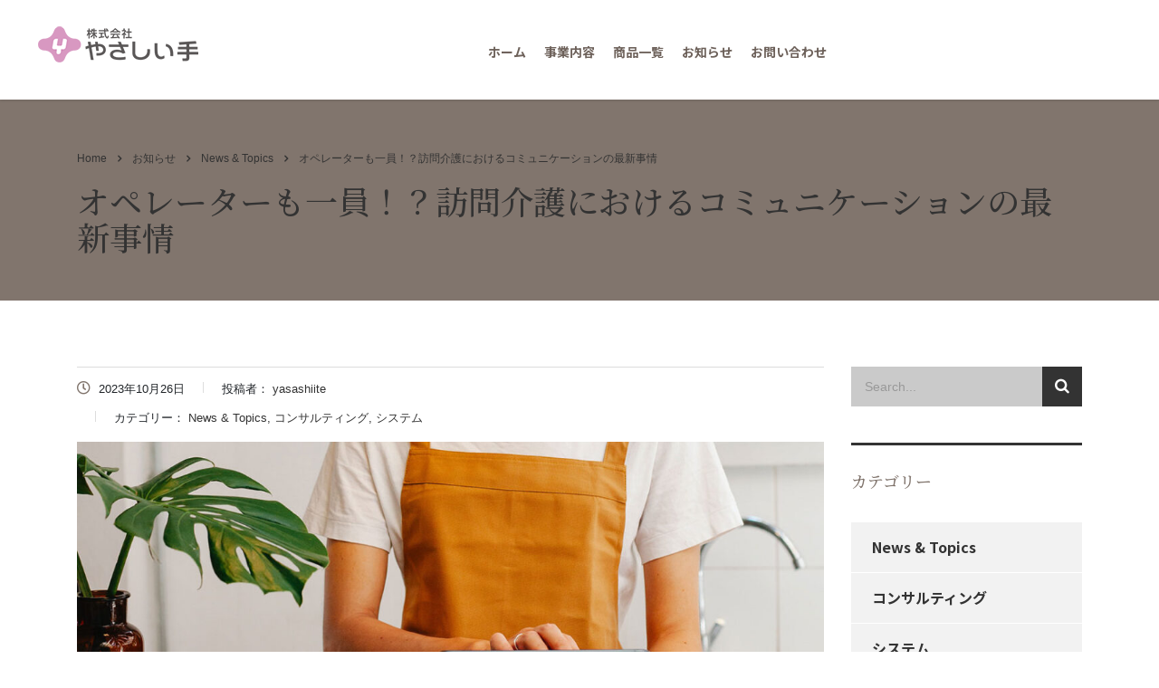

--- FILE ---
content_type: text/html; charset=UTF-8
request_url: https://consul.yasashiite.com/2023/10/26/chatdolphin1026/
body_size: 25424
content:
<!DOCTYPE html>
<html dir="ltr" lang="ja" prefix="og: https://ogp.me/ns#" class="stm-site-preloader" class="no-js">
<head>
        <meta charset="UTF-8">
    <meta name="viewport" content="width=device-width, initial-scale=1">
    <link rel="profile" href="https://gmpg.org/xfn/11">
    <link rel="pingback" href="https://consul.yasashiite.com/xmlrpc.php">
    <title>オペレーターも一員！？訪問介護におけるコミュニケーションの最新事情 - やさしい手コンサルティング事業部</title>

		<!-- All in One SEO 4.7.7.1 - aioseo.com -->
	<meta name="description" content="はじめまして。株式会社やさしい手オペレーションセンターの高久です。 コラムをお読みいただくにあたって、少しだけ" />
	<meta name="robots" content="max-image-preview:large" />
	<meta name="author" content="yasashiite"/>
	<link rel="canonical" href="https://consul.yasashiite.com/2023/10/26/chatdolphin1026/" />
	<meta name="generator" content="All in One SEO (AIOSEO) 4.7.7.1" />
		<meta property="og:locale" content="ja_JP" />
		<meta property="og:site_name" content="やさしい手コンサルティング事業部 - 介護・医療経営者へ向け、コンサルティングからシステム販売までやさしい手がサポートいたします。" />
		<meta property="og:type" content="article" />
		<meta property="og:title" content="オペレーターも一員！？訪問介護におけるコミュニケーションの最新事情 - やさしい手コンサルティング事業部" />
		<meta property="og:description" content="はじめまして。株式会社やさしい手オペレーションセンターの高久です。 コラムをお読みいただくにあたって、少しだけ" />
		<meta property="og:url" content="https://consul.yasashiite.com/2023/10/26/chatdolphin1026/" />
		<meta property="article:published_time" content="2023-10-26T05:26:00+00:00" />
		<meta property="article:modified_time" content="2024-05-08T10:42:16+00:00" />
		<meta name="twitter:card" content="summary" />
		<meta name="twitter:title" content="オペレーターも一員！？訪問介護におけるコミュニケーションの最新事情 - やさしい手コンサルティング事業部" />
		<meta name="twitter:description" content="はじめまして。株式会社やさしい手オペレーションセンターの高久です。 コラムをお読みいただくにあたって、少しだけ" />
		<script type="application/ld+json" class="aioseo-schema">
			{"@context":"https:\/\/schema.org","@graph":[{"@type":"BlogPosting","@id":"https:\/\/consul.yasashiite.com\/2023\/10\/26\/chatdolphin1026\/#blogposting","name":"\u30aa\u30da\u30ec\u30fc\u30bf\u30fc\u3082\u4e00\u54e1\uff01\uff1f\u8a2a\u554f\u4ecb\u8b77\u306b\u304a\u3051\u308b\u30b3\u30df\u30e5\u30cb\u30b1\u30fc\u30b7\u30e7\u30f3\u306e\u6700\u65b0\u4e8b\u60c5 - \u3084\u3055\u3057\u3044\u624b\u30b3\u30f3\u30b5\u30eb\u30c6\u30a3\u30f3\u30b0\u4e8b\u696d\u90e8","headline":"\u30aa\u30da\u30ec\u30fc\u30bf\u30fc\u3082\u4e00\u54e1\uff01\uff1f\u8a2a\u554f\u4ecb\u8b77\u306b\u304a\u3051\u308b\u30b3\u30df\u30e5\u30cb\u30b1\u30fc\u30b7\u30e7\u30f3\u306e\u6700\u65b0\u4e8b\u60c5","author":{"@id":"https:\/\/consul.yasashiite.com\/author\/yasashiite\/#author"},"publisher":{"@id":"https:\/\/consul.yasashiite.com\/#organization"},"image":{"@type":"ImageObject","url":"https:\/\/consul.yasashiite.com\/wp-content\/uploads\/2019\/09\/pexels-tim-douglas-6205523.jpg","width":1200,"height":630},"datePublished":"2023-10-26T14:26:00+09:00","dateModified":"2024-05-08T19:42:16+09:00","inLanguage":"ja","mainEntityOfPage":{"@id":"https:\/\/consul.yasashiite.com\/2023\/10\/26\/chatdolphin1026\/#webpage"},"isPartOf":{"@id":"https:\/\/consul.yasashiite.com\/2023\/10\/26\/chatdolphin1026\/#webpage"},"articleSection":"News &amp; Topics, \u30b3\u30f3\u30b5\u30eb\u30c6\u30a3\u30f3\u30b0, \u30b7\u30b9\u30c6\u30e0, \u30b1\u30a2\u30de\u30cd, \u30b1\u30a2\u30de\u30cd\u30b8\u30e3\u30fc, \u30b3\u30df\u30e5\u30cb\u30b1\u30fc\u30b7\u30e7\u30f3\u30c4\u30fc\u30eb, \u4ecb\u8b77\u30b7\u30b9\u30c6\u30e0, \u4ecb\u8b77\u8077\u54e1, \u591a\u8077\u7a2e\u9023\u643a, \u5c45\u5b85\u4ecb\u8b77\u652f\u63f4\u4e8b\u696d\u6240"},{"@type":"BreadcrumbList","@id":"https:\/\/consul.yasashiite.com\/2023\/10\/26\/chatdolphin1026\/#breadcrumblist","itemListElement":[{"@type":"ListItem","@id":"https:\/\/consul.yasashiite.com\/#listItem","position":1,"name":"\u5bb6","item":"https:\/\/consul.yasashiite.com\/","nextItem":{"@type":"ListItem","@id":"https:\/\/consul.yasashiite.com\/2023\/#listItem","name":"2023"}},{"@type":"ListItem","@id":"https:\/\/consul.yasashiite.com\/2023\/#listItem","position":2,"name":"2023","item":"https:\/\/consul.yasashiite.com\/2023\/","nextItem":{"@type":"ListItem","@id":"https:\/\/consul.yasashiite.com\/2023\/10\/#listItem","name":"October"},"previousItem":{"@type":"ListItem","@id":"https:\/\/consul.yasashiite.com\/#listItem","name":"\u5bb6"}},{"@type":"ListItem","@id":"https:\/\/consul.yasashiite.com\/2023\/10\/#listItem","position":3,"name":"October","item":"https:\/\/consul.yasashiite.com\/2023\/10\/","nextItem":{"@type":"ListItem","@id":"https:\/\/consul.yasashiite.com\/2023\/10\/26\/chatdolphin1026\/#listItem","name":"26"},"previousItem":{"@type":"ListItem","@id":"https:\/\/consul.yasashiite.com\/2023\/#listItem","name":"2023"}},{"@type":"ListItem","@id":"https:\/\/consul.yasashiite.com\/2023\/10\/26\/chatdolphin1026\/#listItem","position":4,"name":"26","item":"https:\/\/consul.yasashiite.com\/2023\/10\/26\/chatdolphin1026\/","nextItem":{"@type":"ListItem","@id":"https:\/\/consul.yasashiite.com\/2023\/10\/26\/chatdolphin1026\/#listItem","name":"\u30aa\u30da\u30ec\u30fc\u30bf\u30fc\u3082\u4e00\u54e1\uff01\uff1f\u8a2a\u554f\u4ecb\u8b77\u306b\u304a\u3051\u308b\u30b3\u30df\u30e5\u30cb\u30b1\u30fc\u30b7\u30e7\u30f3\u306e\u6700\u65b0\u4e8b\u60c5"},"previousItem":{"@type":"ListItem","@id":"https:\/\/consul.yasashiite.com\/2023\/10\/#listItem","name":"October"}},{"@type":"ListItem","@id":"https:\/\/consul.yasashiite.com\/2023\/10\/26\/chatdolphin1026\/#listItem","position":5,"name":"\u30aa\u30da\u30ec\u30fc\u30bf\u30fc\u3082\u4e00\u54e1\uff01\uff1f\u8a2a\u554f\u4ecb\u8b77\u306b\u304a\u3051\u308b\u30b3\u30df\u30e5\u30cb\u30b1\u30fc\u30b7\u30e7\u30f3\u306e\u6700\u65b0\u4e8b\u60c5","previousItem":{"@type":"ListItem","@id":"https:\/\/consul.yasashiite.com\/2023\/10\/26\/chatdolphin1026\/#listItem","name":"26"}}]},{"@type":"Organization","@id":"https:\/\/consul.yasashiite.com\/#organization","name":"\u682a\u5f0f\u4f1a\u793e\u3084\u3055\u3057\u3044\u624b","description":"\u4ecb\u8b77\u30fb\u533b\u7642\u7d4c\u55b6\u8005\u3078\u5411\u3051\u3001\u30b3\u30f3\u30b5\u30eb\u30c6\u30a3\u30f3\u30b0\u304b\u3089\u30b7\u30b9\u30c6\u30e0\u8ca9\u58f2\u307e\u3067\u3084\u3055\u3057\u3044\u624b\u304c\u30b5\u30dd\u30fc\u30c8\u3044\u305f\u3057\u307e\u3059\u3002","url":"https:\/\/consul.yasashiite.com\/","logo":{"@type":"ImageObject","url":"http:\/\/haw1023233g6.smartrelease.jp\/wp-content\/uploads\/2019\/09\/yasashiite_logo_wh.png","@id":"https:\/\/consul.yasashiite.com\/2023\/10\/26\/chatdolphin1026\/#organizationLogo"},"image":{"@id":"https:\/\/consul.yasashiite.com\/2023\/10\/26\/chatdolphin1026\/#organizationLogo"}},{"@type":"Person","@id":"https:\/\/consul.yasashiite.com\/author\/yasashiite\/#author","url":"https:\/\/consul.yasashiite.com\/author\/yasashiite\/","name":"yasashiite","image":{"@type":"ImageObject","@id":"https:\/\/consul.yasashiite.com\/2023\/10\/26\/chatdolphin1026\/#authorImage","url":"https:\/\/secure.gravatar.com\/avatar\/50915a4e3001ba3123a47c6994fda69a?s=96&d=mm&r=g","width":96,"height":96,"caption":"yasashiite"}},{"@type":"WebPage","@id":"https:\/\/consul.yasashiite.com\/2023\/10\/26\/chatdolphin1026\/#webpage","url":"https:\/\/consul.yasashiite.com\/2023\/10\/26\/chatdolphin1026\/","name":"\u30aa\u30da\u30ec\u30fc\u30bf\u30fc\u3082\u4e00\u54e1\uff01\uff1f\u8a2a\u554f\u4ecb\u8b77\u306b\u304a\u3051\u308b\u30b3\u30df\u30e5\u30cb\u30b1\u30fc\u30b7\u30e7\u30f3\u306e\u6700\u65b0\u4e8b\u60c5 - \u3084\u3055\u3057\u3044\u624b\u30b3\u30f3\u30b5\u30eb\u30c6\u30a3\u30f3\u30b0\u4e8b\u696d\u90e8","description":"\u306f\u3058\u3081\u307e\u3057\u3066\u3002\u682a\u5f0f\u4f1a\u793e\u3084\u3055\u3057\u3044\u624b\u30aa\u30da\u30ec\u30fc\u30b7\u30e7\u30f3\u30bb\u30f3\u30bf\u30fc\u306e\u9ad8\u4e45\u3067\u3059\u3002 \u30b3\u30e9\u30e0\u3092\u304a\u8aad\u307f\u3044\u305f\u3060\u304f\u306b\u3042\u305f\u3063\u3066\u3001\u5c11\u3057\u3060\u3051","inLanguage":"ja","isPartOf":{"@id":"https:\/\/consul.yasashiite.com\/#website"},"breadcrumb":{"@id":"https:\/\/consul.yasashiite.com\/2023\/10\/26\/chatdolphin1026\/#breadcrumblist"},"author":{"@id":"https:\/\/consul.yasashiite.com\/author\/yasashiite\/#author"},"creator":{"@id":"https:\/\/consul.yasashiite.com\/author\/yasashiite\/#author"},"image":{"@type":"ImageObject","url":"https:\/\/consul.yasashiite.com\/wp-content\/uploads\/2019\/09\/pexels-tim-douglas-6205523.jpg","@id":"https:\/\/consul.yasashiite.com\/2023\/10\/26\/chatdolphin1026\/#mainImage","width":1200,"height":630},"primaryImageOfPage":{"@id":"https:\/\/consul.yasashiite.com\/2023\/10\/26\/chatdolphin1026\/#mainImage"},"datePublished":"2023-10-26T14:26:00+09:00","dateModified":"2024-05-08T19:42:16+09:00"},{"@type":"WebSite","@id":"https:\/\/consul.yasashiite.com\/#website","url":"https:\/\/consul.yasashiite.com\/","name":"\u3084\u3055\u3057\u3044\u624b\u30b3\u30f3\u30b5\u30eb\u30c6\u30a3\u30f3\u30b0\u4e8b\u696d\u90e8","description":"\u4ecb\u8b77\u30fb\u533b\u7642\u7d4c\u55b6\u8005\u3078\u5411\u3051\u3001\u30b3\u30f3\u30b5\u30eb\u30c6\u30a3\u30f3\u30b0\u304b\u3089\u30b7\u30b9\u30c6\u30e0\u8ca9\u58f2\u307e\u3067\u3084\u3055\u3057\u3044\u624b\u304c\u30b5\u30dd\u30fc\u30c8\u3044\u305f\u3057\u307e\u3059\u3002","inLanguage":"ja","publisher":{"@id":"https:\/\/consul.yasashiite.com\/#organization"}}]}
		</script>
		<!-- All in One SEO -->

<link rel='dns-prefetch' href='//fonts.googleapis.com' />
<link rel='dns-prefetch' href='//s.w.org' />
<link rel="alternate" type="application/rss+xml" title="やさしい手コンサルティング事業部 &raquo; フィード" href="https://consul.yasashiite.com/feed/" />
<link rel="alternate" type="application/rss+xml" title="やさしい手コンサルティング事業部 &raquo; コメントフィード" href="https://consul.yasashiite.com/comments/feed/" />
		<script type="text/javascript">
			window._wpemojiSettings = {"baseUrl":"https:\/\/s.w.org\/images\/core\/emoji\/13.0.0\/72x72\/","ext":".png","svgUrl":"https:\/\/s.w.org\/images\/core\/emoji\/13.0.0\/svg\/","svgExt":".svg","source":{"concatemoji":"https:\/\/consul.yasashiite.com\/wp-includes\/js\/wp-emoji-release.min.js?ver=5.5.17"}};
			!function(e,a,t){var n,r,o,i=a.createElement("canvas"),p=i.getContext&&i.getContext("2d");function s(e,t){var a=String.fromCharCode;p.clearRect(0,0,i.width,i.height),p.fillText(a.apply(this,e),0,0);e=i.toDataURL();return p.clearRect(0,0,i.width,i.height),p.fillText(a.apply(this,t),0,0),e===i.toDataURL()}function c(e){var t=a.createElement("script");t.src=e,t.defer=t.type="text/javascript",a.getElementsByTagName("head")[0].appendChild(t)}for(o=Array("flag","emoji"),t.supports={everything:!0,everythingExceptFlag:!0},r=0;r<o.length;r++)t.supports[o[r]]=function(e){if(!p||!p.fillText)return!1;switch(p.textBaseline="top",p.font="600 32px Arial",e){case"flag":return s([127987,65039,8205,9895,65039],[127987,65039,8203,9895,65039])?!1:!s([55356,56826,55356,56819],[55356,56826,8203,55356,56819])&&!s([55356,57332,56128,56423,56128,56418,56128,56421,56128,56430,56128,56423,56128,56447],[55356,57332,8203,56128,56423,8203,56128,56418,8203,56128,56421,8203,56128,56430,8203,56128,56423,8203,56128,56447]);case"emoji":return!s([55357,56424,8205,55356,57212],[55357,56424,8203,55356,57212])}return!1}(o[r]),t.supports.everything=t.supports.everything&&t.supports[o[r]],"flag"!==o[r]&&(t.supports.everythingExceptFlag=t.supports.everythingExceptFlag&&t.supports[o[r]]);t.supports.everythingExceptFlag=t.supports.everythingExceptFlag&&!t.supports.flag,t.DOMReady=!1,t.readyCallback=function(){t.DOMReady=!0},t.supports.everything||(n=function(){t.readyCallback()},a.addEventListener?(a.addEventListener("DOMContentLoaded",n,!1),e.addEventListener("load",n,!1)):(e.attachEvent("onload",n),a.attachEvent("onreadystatechange",function(){"complete"===a.readyState&&t.readyCallback()})),(n=t.source||{}).concatemoji?c(n.concatemoji):n.wpemoji&&n.twemoji&&(c(n.twemoji),c(n.wpemoji)))}(window,document,window._wpemojiSettings);
		</script>
		<style type="text/css">
img.wp-smiley,
img.emoji {
	display: inline !important;
	border: none !important;
	box-shadow: none !important;
	height: 1em !important;
	width: 1em !important;
	margin: 0 .07em !important;
	vertical-align: -0.1em !important;
	background: none !important;
	padding: 0 !important;
}
</style>
	<link rel='stylesheet' id='wp-block-library-css'  href='https://consul.yasashiite.com/wp-includes/css/dist/block-library/style.min.css?ver=5.5.17' type='text/css' media='all' />
<link rel='stylesheet' id='stm-stm-css'  href='https://consul.yasashiite.com/wp-content/uploads/stm_fonts/stm/stm.css?ver=1.0' type='text/css' media='all' />
<link rel='stylesheet' id='wpdm-font-awesome-css'  href='https://consul.yasashiite.com/wp-content/plugins/download-manager/assets/fontawesome/css/all.min.css?ver=5.5.17' type='text/css' media='all' />
<link rel='stylesheet' id='wpdm-frontend-css-css'  href='https://consul.yasashiite.com/wp-content/plugins/download-manager/assets/bootstrap/css/bootstrap.min.css?ver=5.5.17' type='text/css' media='all' />
<link rel='stylesheet' id='wpdm-front-css'  href='https://consul.yasashiite.com/wp-content/plugins/download-manager/assets/css/front.css?ver=5.5.17' type='text/css' media='all' />
<link rel='stylesheet' id='rs-plugin-settings-css'  href='https://consul.yasashiite.com/wp-content/plugins/revslider/public/assets/css/rs6.css?ver=6.4.11' type='text/css' media='all' />
<style id='rs-plugin-settings-inline-css' type='text/css'>
#rs-demo-id {}
</style>
<link rel='stylesheet' id='toc-screen-css'  href='https://consul.yasashiite.com/wp-content/plugins/table-of-contents-plus/screen.min.css?ver=2106' type='text/css' media='all' />
<link rel='stylesheet' id='whats-new-style-css'  href='https://consul.yasashiite.com/wp-content/plugins/whats-new-genarator/whats-new.css?ver=2.0.2' type='text/css' media='all' />
<link rel='stylesheet' id='font-awesome-min-css'  href='https://consul.yasashiite.com/wp-content/plugins/stm-post-type/theme-options/nuxy/metaboxes/assets/vendors/font-awesome.min.css?ver=1769121035' type='text/css' media='all' />
<link rel='stylesheet' id='bootstrap-css'  href='https://consul.yasashiite.com/wp-content/themes/consulting/assets/css/bootstrap.min.css?ver=4.0.2' type='text/css' media='all' />
<link rel='stylesheet' id='consulting-style-css'  href='https://consul.yasashiite.com/wp-content/themes/consulting/style.css?ver=4.0.2' type='text/css' media='all' />
<link rel='stylesheet' id='consulting-layout-css'  href='https://consul.yasashiite.com/wp-content/themes/consulting/assets/css/layouts/layout_osaka/main.css?ver=4.0.2' type='text/css' media='all' />
<style id='consulting-layout-inline-css' type='text/css'>
.page_title{ background-repeat: no-repeat !important; background-repeat: url(https://n) !important; }.mtc, .mtc_h:hover{
					color: #333333!important
				}.stc, .stc_h:hover{
					color: #5a4af5!important
				}.ttc, .ttc_h:hover{
					color: #49aafe!important
				}.mbc, .mbc_h:hover, .stm-search .stm_widget_search button{
					background-color: #333333!important
				}.sbc, .sbc_h:hover{
					background-color: #5a4af5!important
				}.tbc, .tbc_h:hover{
					background-color: #49aafe!important
				}.mbdc, .mbdc_h:hover{
					border-color: #333333!important
				}.sbdc, .sbdc_h:hover{
					border-color: #5a4af5!important
				}.tbdc, .tbdc_h:hover{
					border-color: #49aafe!important
				}@media (min-width: 1200px) { .single-stm_works .col-lg-3.col-md-3.hidden-sm.hidden-xs { display: none !important; width: 0%; } .single-stm_works .col-lg-9.col-md-9.col-sm-12.col-xs-12 { width: 100% !IMPORTANT; } }
</style>
<link rel='stylesheet' id='child-style-css'  href='https://consul.yasashiite.com/wp-content/themes/consulting-child/style.css?ver=4.0.2' type='text/css' media='all' />
<link rel='stylesheet' id='vc_font_awesome_5_shims-css'  href='https://consul.yasashiite.com/wp-content/plugins/js_composer/assets/lib/bower/font-awesome/css/v4-shims.min.css?ver=6.6.0' type='text/css' media='all' />
<style id='vc_font_awesome_5_shims-inline-css' type='text/css'>
body #wrapper .fa.fa-facebook{font-family:'Font Awesome 5 Brands' !important;}
</style>
<link rel='stylesheet' id='vc_font_awesome_5-css'  href='https://consul.yasashiite.com/wp-content/plugins/js_composer/assets/lib/bower/font-awesome/css/all.min.css?ver=6.6.0' type='text/css' media='all' />
<style id='vc_font_awesome_5-inline-css' type='text/css'>
body #wrapper .fa.fa-map-marker{font-family:'FontAwesome' !important;} body .fa.fa-map-marker:before{content:"\f041"}
</style>
<link rel='stylesheet' id='font-awesome-css'  href='https://consul.yasashiite.com/wp-content/themes/consulting/assets/css/font-awesome.min.css?ver=4.0.2' type='text/css' media='all' />
<link rel='stylesheet' id='select2-css'  href='https://consul.yasashiite.com/wp-content/themes/consulting/assets/css/select2.min.css?ver=4.0.2' type='text/css' media='all' />
<link rel='stylesheet' id='header_builder-css'  href='https://consul.yasashiite.com/wp-content/themes/consulting/assets/css/header_builder.css?ver=4.0.2' type='text/css' media='all' />
<link rel='stylesheet' id='consulting-default-font-css'  href='https://fonts.googleapis.com/css?family=Noto+Serif+JP%3A200%2C300%2Cregular%2C500%2C600%2C700%2C900%7CNoto+Sans+JP%3A100%2C300%2Cregular%2C500%2C700%2C900&#038;ver=4.0.2' type='text/css' media='all' />
<link rel='stylesheet' id='fancybox-css'  href='https://consul.yasashiite.com/wp-content/themes/consulting/assets/css/jquery.fancybox.css?ver=4.0.2' type='text/css' media='all' />
<link rel='stylesheet' id='stm-skin-custom-generated-css'  href='https://consul.yasashiite.com/wp-content/uploads/stm_uploads/skin-custom.css?ver=889091' type='text/css' media='all' />
<link rel='stylesheet' id='consulting-theme-options-css'  href='https://consul.yasashiite.com/wp-content/uploads/stm_uploads/theme_options.css?ver=4.0.2' type='text/css' media='all' />
<link rel='stylesheet' id='consulting-global-styles-css'  href='https://consul.yasashiite.com/wp-content/themes/consulting/assets/css/layouts/global_styles/main.css?ver=4.0.2' type='text/css' media='all' />
<style id='consulting-global-styles-inline-css' type='text/css'>

    
        .elementor-widget-video .eicon-play {
            border-color: #81756d;
            background-color: #81756d;
        }

        .elementor-widget-wp-widget-nav_menu ul li,
        .elementor-widget-wp-widget-nav_menu ul li a {
            color: #ce9cbf;
        }

        .elementor-widget-wp-widget-nav_menu ul li.current-cat:hover>a,
        .elementor-widget-wp-widget-nav_menu ul li.current-cat>a,
        .elementor-widget-wp-widget-nav_menu ul li.current-menu-item:hover>a,
        .elementor-widget-wp-widget-nav_menu ul li.current-menu-item>a,
        .elementor-widget-wp-widget-nav_menu ul li.current_page_item:hover>a,
        .elementor-widget-wp-widget-nav_menu ul li.current_page_item>a,
        .elementor-widget-wp-widget-nav_menu ul li:hover>a {
            border-left-color: #b46192;
        }

        div.elementor-widget-button a.elementor-button,
        div.elementor-widget-button .elementor-button {
            background-color: #ce9cbf;
        }

        div.elementor-widget-button a.elementor-button:hover,
        div.elementor-widget-button .elementor-button:hover {
            background-color: #81756d;
            color: #ce9cbf;
        }

        .elementor-default .elementor-text-editor ul:not(.elementor-editor-element-settings) li:before,
        .elementor-default .elementor-widget-text-editor ul:not(.elementor-editor-element-settings) li:before {
            color: #b46192;
        }

        .consulting_elementor_wrapper .elementor-tabs .elementor-tabs-content-wrapper .elementor-tab-mobile-title,
        .consulting_elementor_wrapper .elementor-tabs .elementor-tabs-wrapper .elementor-tab-title {
            background-color: #81756d;
        }

        .consulting_elementor_wrapper .elementor-tabs .elementor-tabs-content-wrapper .elementor-tab-mobile-title,
        .consulting_elementor_wrapper .elementor-tabs .elementor-tabs-wrapper .elementor-tab-title a {
            color: #ce9cbf;
        }

        .consulting_elementor_wrapper .elementor-tabs .elementor-tabs-content-wrapper .elementor-tab-mobile-title.elementor-active,
        .consulting_elementor_wrapper .elementor-tabs .elementor-tabs-wrapper .elementor-tab-title.elementor-active {
            background-color: #ce9cbf;
        }

        .consulting_elementor_wrapper .elementor-tabs .elementor-tabs-content-wrapper .elementor-tab-mobile-title.elementor-active,
        .consulting_elementor_wrapper .elementor-tabs .elementor-tabs-wrapper .elementor-tab-title.elementor-active a {
            color: #81756d;
        }

        .radial-progress .circle .mask .fill {
            background-color: #81756d;
        }

    

    
</style>
<link rel='stylesheet' id='stm_megamenu-css'  href='https://consul.yasashiite.com/wp-content/themes/consulting/inc/megamenu/assets/css/megamenu.css?ver=5.5.17' type='text/css' media='all' />
<link rel='stylesheet' id='stm_hb_main-css'  href='https://consul.yasashiite.com/wp-content/plugins/pearl-header-builder/assets/frontend/assets/css/header/main.css?ver=1.0' type='text/css' media='all' />
<link rel='stylesheet' id='stm_hb_sticky-css'  href='https://consul.yasashiite.com/wp-content/plugins/pearl-header-builder/assets/frontend/assets/vendor/sticky.css?ver=1.0' type='text/css' media='all' />
<link rel='stylesheet' id='fontawesome-css'  href='https://consul.yasashiite.com/wp-content/plugins/pearl-header-builder/assets/frontend/assets/css/font-awesome.min.css?ver=1.0' type='text/css' media='all' />
<script type='text/javascript' src='https://consul.yasashiite.com/wp-includes/js/jquery/jquery.js?ver=1.12.4-wp' id='jquery-core-js'></script>
<script type='text/javascript' src='https://consul.yasashiite.com/wp-content/plugins/download-manager/assets/bootstrap/js/popper.min.js?ver=5.5.17' id='wpdm-poper-js'></script>
<script type='text/javascript' src='https://consul.yasashiite.com/wp-content/plugins/download-manager/assets/bootstrap/js/bootstrap.min.js?ver=5.5.17' id='wpdm-frontend-js-js'></script>
<script type='text/javascript' id='wpdm-frontjs-js-extra'>
/* <![CDATA[ */
var wpdm_url = {"home":"https:\/\/consul.yasashiite.com\/","site":"https:\/\/consul.yasashiite.com\/","ajax":"https:\/\/consul.yasashiite.com\/wp-admin\/admin-ajax.php"};
var wpdm_js = {"spinner":"<i class=\"fas fa-sun fa-spin\"><\/i>","client_id":"0df8b04505ae0b552dad2c786918cf95"};
var wpdm_strings = {"pass_var":"\u30d1\u30b9\u30ef\u30fc\u30c9\u78ba\u8a8d\u5b8c\u4e86 !","pass_var_q":"\u30c0\u30a6\u30f3\u30ed\u30fc\u30c9\u3092\u958b\u59cb\u3059\u308b\u306b\u306f\u3001\u6b21\u306e\u30dc\u30bf\u30f3\u3092\u30af\u30ea\u30c3\u30af\u3057\u3066\u304f\u3060\u3055\u3044\u3002","start_dl":"\u30c0\u30a6\u30f3\u30ed\u30fc\u30c9\u958b\u59cb"};
/* ]]> */
</script>
<script type='text/javascript' src='https://consul.yasashiite.com/wp-content/plugins/download-manager/assets/js/front.js?ver=3.3.04' id='wpdm-frontjs-js'></script>
<script type='text/javascript' src='https://consul.yasashiite.com/wp-content/plugins/revslider/public/assets/js/rbtools.min.js?ver=6.4.8' id='tp-tools-js'></script>
<script type='text/javascript' src='https://consul.yasashiite.com/wp-content/plugins/revslider/public/assets/js/rs6.min.js?ver=6.4.11' id='revmin-js'></script>
<script type='text/javascript' src='https://consul.yasashiite.com/wp-content/themes/consulting/inc/megamenu/assets/js/megamenu.js?ver=5.5.17' id='stm_megamenu-js'></script>
<link rel="https://api.w.org/" href="https://consul.yasashiite.com/wp-json/" /><link rel="alternate" type="application/json" href="https://consul.yasashiite.com/wp-json/wp/v2/posts/10443" /><link rel="EditURI" type="application/rsd+xml" title="RSD" href="https://consul.yasashiite.com/xmlrpc.php?rsd" />
<link rel="wlwmanifest" type="application/wlwmanifest+xml" href="https://consul.yasashiite.com/wp-includes/wlwmanifest.xml" /> 
<link rel='prev' title='カンタキ新規立ち上げセミナー開催のお知らせ' href='https://consul.yasashiite.com/2023/10/10/231024-seminar/' />
<link rel='next' title='事業成否を決する人財獲得セミナー開催のお知らせ～その一言が命取り！？間違いだらけの広告戦略から卒業しませんか？' href='https://consul.yasashiite.com/2023/11/02/s/' />
<meta name="generator" content="WordPress 5.5.17" />
<link rel='shortlink' href='https://consul.yasashiite.com/?p=10443' />
<link rel="alternate" type="application/json+oembed" href="https://consul.yasashiite.com/wp-json/oembed/1.0/embed?url=https%3A%2F%2Fconsul.yasashiite.com%2F2023%2F10%2F26%2Fchatdolphin1026%2F" />
<link rel="alternate" type="text/xml+oembed" href="https://consul.yasashiite.com/wp-json/oembed/1.0/embed?url=https%3A%2F%2Fconsul.yasashiite.com%2F2023%2F10%2F26%2Fchatdolphin1026%2F&#038;format=xml" />
<style type="text/css">div#toc_container {background: #f9f9f9;border: 1px solid #cb9cbf;}div#toc_container p.toc_title {color: #b46192;}div#toc_container p.toc_title a,div#toc_container ul.toc_list a {color: #8b3c6b;}div#toc_container p.toc_title a:hover,div#toc_container ul.toc_list a:hover {color: #82756d;}div#toc_container p.toc_title a:hover,div#toc_container ul.toc_list a:hover {color: #82756d;}div#toc_container p.toc_title a:visited,div#toc_container ul.toc_list a:visited {color: #b46192;}</style>	<script type="text/javascript">
		var stm_wpcfto_ajaxurl = 'https://consul.yasashiite.com/wp-admin/admin-ajax.php';
	</script>

	<style>
		.vue_is_disabled {
			display: none;
		}
	</style>
		<script>
		var stm_wpcfto_nonces = {"wpcfto_save_settings":"1e5a9a6620","get_image_url":"f82a5cdeee","wpcfto_upload_file":"0dc1f70fac","wpcfto_search_posts":"332579b961"};
	</script>
	        <script type="text/javascript">
            var ajaxurl = 'https://consul.yasashiite.com/wp-admin/admin-ajax.php';
            var stm_ajax_load_events = '71ec0383a5';
            var stm_ajax_load_portfolio = 'c2efeaeffe';
            var stm_ajax_add_event_member_sc = 'a9f8754887';
            var stm_custom_register = 'f08f595b5a';
            var stm_get_prices = '603e26b109';
            var stm_get_history = '853c396731';
            var stm_ajax_add_review = '9a4f043257';
        </script>
                <style>
            #wp-admin-bar-consulting_settings img {
                max-width: 25px;
                vertical-align: top;
                position: relative;
                top: 3px;
            }
        </style>
    <meta name="generator" content="Powered by WPBakery Page Builder - drag and drop page builder for WordPress."/>
<meta name="generator" content="Powered by Slider Revolution 6.4.11 - responsive, Mobile-Friendly Slider Plugin for WordPress with comfortable drag and drop interface." />
<link rel="icon" href="https://consul.yasashiite.com/wp-content/uploads/2019/09/cropped-yasashiite_favicon-32x32.png" sizes="32x32" />
<link rel="icon" href="https://consul.yasashiite.com/wp-content/uploads/2019/09/cropped-yasashiite_favicon-192x192.png" sizes="192x192" />
<link rel="apple-touch-icon" href="https://consul.yasashiite.com/wp-content/uploads/2019/09/cropped-yasashiite_favicon-180x180.png" />
<meta name="msapplication-TileImage" content="https://consul.yasashiite.com/wp-content/uploads/2019/09/cropped-yasashiite_favicon-270x270.png" />
<script type="text/javascript">function setREVStartSize(e){
			//window.requestAnimationFrame(function() {				 
				window.RSIW = window.RSIW===undefined ? window.innerWidth : window.RSIW;	
				window.RSIH = window.RSIH===undefined ? window.innerHeight : window.RSIH;	
				try {								
					var pw = document.getElementById(e.c).parentNode.offsetWidth,
						newh;
					pw = pw===0 || isNaN(pw) ? window.RSIW : pw;
					e.tabw = e.tabw===undefined ? 0 : parseInt(e.tabw);
					e.thumbw = e.thumbw===undefined ? 0 : parseInt(e.thumbw);
					e.tabh = e.tabh===undefined ? 0 : parseInt(e.tabh);
					e.thumbh = e.thumbh===undefined ? 0 : parseInt(e.thumbh);
					e.tabhide = e.tabhide===undefined ? 0 : parseInt(e.tabhide);
					e.thumbhide = e.thumbhide===undefined ? 0 : parseInt(e.thumbhide);
					e.mh = e.mh===undefined || e.mh=="" || e.mh==="auto" ? 0 : parseInt(e.mh,0);		
					if(e.layout==="fullscreen" || e.l==="fullscreen") 						
						newh = Math.max(e.mh,window.RSIH);					
					else{					
						e.gw = Array.isArray(e.gw) ? e.gw : [e.gw];
						for (var i in e.rl) if (e.gw[i]===undefined || e.gw[i]===0) e.gw[i] = e.gw[i-1];					
						e.gh = e.el===undefined || e.el==="" || (Array.isArray(e.el) && e.el.length==0)? e.gh : e.el;
						e.gh = Array.isArray(e.gh) ? e.gh : [e.gh];
						for (var i in e.rl) if (e.gh[i]===undefined || e.gh[i]===0) e.gh[i] = e.gh[i-1];
											
						var nl = new Array(e.rl.length),
							ix = 0,						
							sl;					
						e.tabw = e.tabhide>=pw ? 0 : e.tabw;
						e.thumbw = e.thumbhide>=pw ? 0 : e.thumbw;
						e.tabh = e.tabhide>=pw ? 0 : e.tabh;
						e.thumbh = e.thumbhide>=pw ? 0 : e.thumbh;					
						for (var i in e.rl) nl[i] = e.rl[i]<window.RSIW ? 0 : e.rl[i];
						sl = nl[0];									
						for (var i in nl) if (sl>nl[i] && nl[i]>0) { sl = nl[i]; ix=i;}															
						var m = pw>(e.gw[ix]+e.tabw+e.thumbw) ? 1 : (pw-(e.tabw+e.thumbw)) / (e.gw[ix]);					
						newh =  (e.gh[ix] * m) + (e.tabh + e.thumbh);
					}				
					if(window.rs_init_css===undefined) window.rs_init_css = document.head.appendChild(document.createElement("style"));					
					document.getElementById(e.c).height = newh+"px";
					window.rs_init_css.innerHTML += "#"+e.c+"_wrapper { height: "+newh+"px }";				
				} catch(e){
					console.log("Failure at Presize of Slider:" + e)
				}					   
			//});
		  };</script>
		<style type="text/css" id="wp-custom-css">
			.h1, .h2, .h3, h1, h2, h3
{
     font-family: 'Noto Serif JP', serif;
	   color: #b46192;
}

.h4, .h5, .h6,  h4, h5, h6
{
     font-family: 'Noto Serif JP', serif;
	   color: #81756d;
}

body {
    margin: 0;
    font-family:  'ヒラギノ角ゴ ProN W3', 'Hiragino Kaku Gothic ProN', 'Hiragino Sans', 'ヒラギノ角ゴシック', 'メイリオ', '游ゴシック体', 'Yu Gothic', sans-serif;
    font-size: 1rem;
    font-weight:400;
    line-height:1.7;
    color: #212529;
    text-align: left;
    background-color: #fff;
}

table {
  font-family: 'Noto Sans JP', sans-serif;
  border-collapse: collapse;
	width: 100%;
  text-align: center; /* 全テキストを中央寄せ */
}
th, td {
  padding: 5px 15px; /* 上下 左右 */
  border: solid 1px #cecece; /* 線の種類 太さ 色 */
}

@media only screen and (max-width: 769px) {
	.swap-on-mobile {
		display: flex !important;
		flex-direction: column-reverse;
	}
}

.under_box { 
	z-index: 100; 
}

.upper_box { 
	z-index: 1000; 
}

body .stm_post_details .comments_num { 
    display: none; 
}
.button_menu_item {
    font-size: 16px;
}

.mw_wp_form [type=submit] {
	width: 150px;　/* ボタンの横幅の長さ */
	line-height: 10em; /* ボタンの縦幅の高さ */
	margin: 10px auto;
	background: #b15686; /* ボタンの色*/
	color: #ffffff; /* ボタンのテキストの色 */
	border: 0; /* ボタンの枠線の設定 */
	border-radius: 5px; /* ボタンの角の丸みの設定 */
 }

.mw_wp_form [type=submit]:hover {
	background: #776a62; /* マウスカーソルを上に乗せた時のボタンの色 */
	color: #ffffff; /* マウスカーソルを上に乗せた時のボタンのテキストの色 */
 }

.blog_heading {
	font-size: 36px;
	font-weight:bold;
	 }

@media (max-width: 1023px) {
	body .stm-header.stm-header__hb .stm-navigation__default>ul>li.href_empty>ul>li .stm_mobile__dropdown {
		display         : block !important;
		left            : auto;
		height          : 38px !important;
		background-color: #f2f2f2;
		border-left     : 1px solid #ddd;
	}

	body .stm-header.stm-header__hb .stm-navigation__default>ul>li.href_empty>ul>li .sub-menu {
		border-top  : 1px solid #ddd;
		padding-left: 15px !important;
	}

}		</style>
		<noscript><style> .wpb_animate_when_almost_visible { opacity: 1; }</style></noscript><meta name="generator" content="WordPress Download Manager 3.3.04" />
                <style>
        /* WPDM Link Template Styles */        </style>
                <style>

            :root {
                --color-primary: #4a8eff;
                --color-primary-rgb: 74, 142, 255;
                --color-primary-hover: #5998ff;
                --color-primary-active: #3281ff;
                --color-secondary: #6c757d;
                --color-secondary-rgb: 108, 117, 125;
                --color-secondary-hover: #6c757d;
                --color-secondary-active: #6c757d;
                --color-success: #018e11;
                --color-success-rgb: 1, 142, 17;
                --color-success-hover: #0aad01;
                --color-success-active: #0c8c01;
                --color-info: #2CA8FF;
                --color-info-rgb: 44, 168, 255;
                --color-info-hover: #2CA8FF;
                --color-info-active: #2CA8FF;
                --color-warning: #FFB236;
                --color-warning-rgb: 255, 178, 54;
                --color-warning-hover: #FFB236;
                --color-warning-active: #FFB236;
                --color-danger: #ff5062;
                --color-danger-rgb: 255, 80, 98;
                --color-danger-hover: #ff5062;
                --color-danger-active: #ff5062;
                --color-green: #30b570;
                --color-blue: #0073ff;
                --color-purple: #8557D3;
                --color-red: #ff5062;
                --color-muted: rgba(69, 89, 122, 0.6);
                --wpdm-font: "Rubik", -apple-system, BlinkMacSystemFont, "Segoe UI", Roboto, Helvetica, Arial, sans-serif, "Apple Color Emoji", "Segoe UI Emoji", "Segoe UI Symbol";
            }

            .wpdm-download-link.btn.btn-primary {
                border-radius: 4px;
            }


        </style>
            	

<!-- Global site tag (gtag.js) - Google Analytics -->
<script async src="https://www.googletagmanager.com/gtag/js?id=G-47E2F1B21T"></script>
<script>
  window.dataLayer = window.dataLayer || [];
  function gtag(){dataLayer.push(arguments);}
  gtag('js', new Date());

  gtag('config', 'G-47E2F1B21T');
</script>
	<meta name="google-site-verification" content="DzIgAmxhJQTFVl_GvESHeLR2CggWMgJbkubAmn5cHNw" />
	
	<!-- Google tag (gtag.js) -->
<script async src="https://www.googletagmanager.com/gtag/js?id=AW-10961421504"></script>
<script>
  window.dataLayer = window.dataLayer || [];
  function gtag(){dataLayer.push(arguments);}
  gtag('js', new Date());

  gtag('config', 'AW-10961421504');
</script>

	
</head>

<body data-rsssl=1 class="post-template-default single single-post postid-10443 single-format-standard site_layout_osaka show-mobile-switcher  header_style_2 mobile_grid_landscape header_full_width wpb-js-composer js-comp-ver-6.6.0 vc_responsive">


    <div id="wrapper">

        <div id="fullpage" class="content_wrapper">
    <header id="header">
                    <style type="text/css" id="styles-stm_hb_settings">@media (max-width:1023px) and (min-width:425px) {.stm-header__element.object724{order: -2300}}@media (max-width:425px) {.stm-header__element.object724{order: -2300}}.stm-header__element.object724{}@media (min-width:1023px){.stm-header__element.object540{margin-left:px !important;margin-right:px !important;}}@media (max-width:1023px) and (min-width:425px) {.stm-header__element.object540{order: -2100}}@media (max-width:425px) {.stm-header__element.object540{order: -2100}}.stm-header__element.object540{}@media (max-width:1023px) and (min-width:425px) {.stm-header__element.object224{order: -1310}}@media (max-width:425px) {.stm-header__element.object224{order: -1310}}.stm-header__element.object224{}.stm-header{}.stm-header:before{}.stm-header__row_color_top{color:#ffffff;} .stm-header__row_color_top .stm-icontext__text {color:#ffffff;} .stm-header__row_color_top a {color:#ffffff;} .stm-header__row_color_top .dropdown-toggle {color:#ffffff!important;} .stm-header__row_color_top a:hover, .stm-navigation__default > ul > li > a:hover {color:rgb(180, 97, 146)!important;} .stm-header__row_color_top li:hover a {color:rgb(180, 97, 146);} .stm-header__row_color_top .stm-switcher__trigger_default:after {border-top-color:#ffffff;} .stm-header__row_color_top .dropdown-toggle:after {border-top-color:#ffffff!important;}.stm-header__row_color_top:before{background-color:rgb(203, 156, 191);}.stm-header__row_color_center{padding-top:17px;padding-bottom:13px;color:#6d615a;} .stm-header__row_color_center .stm-icontext__text {color:#6d615a;} .stm-header__row_color_center a {color:#6d615a;} .stm-header__row_color_center .dropdown-toggle {color:#6d615a!important;} .stm-header__row_color_center li:hover > a {color:#b46192!important;} .stm-header__row_color_center a:hover, .stm-navigation__default > ul > li > a:hover {color:#b46192!important;} .stm-header__row_color_center a > .divider {color:#6d615a!important;} .stm-header__row_color_center a:hover > .divider {color:#6d615a!important;} .stm-header__row_color_center li:hover > a > .divider {color:#6d615a!important;} .stm-header__row_color_center .stm-switcher__trigger_default:after {border-top-color:#6d615a;} .stm-header__row_color_center .dropdown-toggle:after {border-top-color:#6d615a!important;}.stm-header__row_color_center:before{}.stm-header__row_color_bottom{padding-top:17px;padding-bottom:19px;color:rgb(129, 117, 109);} .stm-header__row_color_bottom .stm-icontext__text {color:rgb(129, 117, 109);} .stm-header__row_color_bottom a {color:rgb(129, 117, 109);} .stm-header__row_color_bottom .dropdown-toggle {color:rgb(129, 117, 109)!important;} .stm-header__row_color_bottom a:hover, .stm-navigation__default > ul > li > a:hover {color:rgb(180, 97, 146)!important;} .stm-header__row_color_bottom li:hover a {color:rgb(180, 97, 146);} .stm-header__row_color_bottom .stm-switcher__trigger_default:after {border-top-color:rgb(129, 117, 109);} .stm-header__row_color_bottom .dropdown-toggle:after {border-top-color:rgb(129, 117, 109)!important;}.stm-header__row_color_bottom:before{background-color:rgb(206, 156, 191);}                .stm_hb_mtc,.stm_hb_mtc_h:hover,.stm_hb_mtc_b:before,.stm_hb_mtc_b_h:hover:before,.stm_hb_mtc_a:after,.stm_hb_mtc_a_h:hover:after,.stm_hb_mtc_a_h.active,.mini-cart {color: rgb(203, 156, 191) !important}
                            .stm_hb_stc,.stm_hb_stc_h:hover,.stm_hb_stc_a:after,.stm_hb_stc_a_h:hover:after,.stm_hb_stc_b:before,.stm_hb_stc_b_h:hover:before {color: rgb(130, 117, 109) !important}
                            .stm_hb_ttc,.stm_hb_ttc_h:hover,.stm_hb_ttc_a:after,.stm_hb_ttc_a_h:hover:after,.stm_hb_ttc_b:before,.stm_hb_ttc_b_h:hover:before {color: rgb(180, 97, 146) !important}
                            .stm_hb_mbc,.stm_hb_mbc_h:hover,.stm_hb_mbc_b:before,.stm_hb_mbc_b_h:hover:before,.stm_hb_mbc_a:after,.stm_hb_mbc_a_h:hover:after,.stm_hb_mbc_h.active,.stm-search .stm_widget_search button[type=submit] {background-color: rgb(203, 156, 191) !important}
                            .stm_hb_sbc,.stm_hb_sbc_h:hover,.stm_hb_sbc_a:after,.stm_hb_sbc_a_h:hover:after,.stm_hb_sbc_b:before,.stm_hb_sbc_b_h:hover:before {background-color: rgb(130, 117, 109) !important}
                            .stm_hb_tbc,.stm_hb_tbc_h:hover,.stm_hb_tbc_h.active,.stm_hb_tbc_a:after,.stm_hb_tbc_a_h:hover:after,.stm_hb_tbc_b:before,.stm_hb_tbc_b_h:hover:before {background-color: rgb(180, 97, 146) !important}
                            .stm_hb_mbdc,.stm_hb_mbdc_h:hover,.stm_hb_mbdc_b:before,.stm_hb_mbdc_b_h:hover:before,.stm_hb_mbdc_a:after,.stm_hb_mbdc_a_h:hover:after,.stm-search .stm_widget_search .form-control:focus {border-color: rgb(203, 156, 191) !important}
                            .stm_hb_sbdc,.stm_hb_sbdc_h:hover,.stm_hb_sbdc_a:after,.stm_hb_sbdc_a_h:hover:after,.stm_hb_sbdc_b:before,.stm_hb_sbdc_b_h:hover:before {border-color: rgb(130, 117, 109) !important}
                            .stm_hb_tbdc,.stm_hb_tbdc_h:hover,.stm_hb_tbdc_a:after,.stm_hb_tbdc_a_h:hover:after,.stm_hb_tbdc_b:before,.stm_hb_tbdc_b_h:hover:before {border-color: rgb(180, 97, 146) !important}
            </style>
<script type="text/javascript">
    var stm_sticky = 'center';
</script>

<div class="stm-header stm-header__hb" id="stm_stm_hb_settings">
					
            <div class="stm-header__row_color stm-header__row_color_center elements_in_row_3">
                <div class="container">
                    <div class="stm-header__row stm-header__row_center">
						                                <div class="stm-header__cell stm-header__cell_left">
									                                            <div class="stm-header__element object540 stm-header__element_">
												

	<div class="stm-logo">
		<a href="https://www.yasashiite.com/" title="">
                            <img width="201" height="65" src="https://consul.yasashiite.com/wp-content/uploads/2019/09/yasashiite_logo_1.png" class="attachment-full size-full" alt="" loading="lazy" />            		</a>
	</div>
                                              </div>
										                                </div>
							                                <div class="stm-header__cell stm-header__cell_center">
									                                            <div class="stm-header__element object724 stm-header__element_default">
												
        
        <style type="text/css">body .stm-header__hb .stm-header__element.object724 .stm-navigation > ul > li:hover > a, body .stm-header__hb .stm-header__element.object724 .stm-navigation > ul > li > a:hover { color: #81756d !important; }.stm-header__hb .stm-header__element.object724 .stm-navigation > ul > li .sub-menu li a { color: #81756d !important; }.stm-header__hb .stm-header__element.object724 .stm-navigation > ul > li .sub-menu li a:hover { color: #b46192 !important; }</style>
    
    <div class="stm-navigation heading_font stm-navigation__default stm-navigation__default stm-navigation__none stm-navigation__" >
        
        <ul >
			<li id="menu-item-7295" class="menu-item menu-item-type-post_type menu-item-object-page menu-item-home menu-item-7295"><a href="https://consul.yasashiite.com/">ホーム</a></li>
<li id="menu-item-7451" class="menu-item menu-item-type-custom menu-item-object-custom menu-item-has-children menu-item-7451"><a href="#">事業内容</a>
<ul class="sub-menu">
	<li id="menu-item-7846" class="menu-item menu-item-type-post_type menu-item-object-page menu-item-7846 stm_col_width_default stm_mega_cols_inside_default stm_mega_col_width_banner_default"><a href="https://consul.yasashiite.com/consulting_business/">コンサルティング事業</a></li>
	<li id="menu-item-7298" class="menu-item menu-item-type-post_type menu-item-object-page menu-item-7298 stm_col_width_default stm_mega_cols_inside_default stm_mega_col_width_banner_default"><a href="https://consul.yasashiite.com/franchise/">フランチャイズ事業</a></li>
	<li id="menu-item-7299" class="menu-item menu-item-type-post_type menu-item-object-page menu-item-has-children menu-item-7299 stm_col_width_default stm_mega_cols_inside_default stm_mega_col_width_banner_default"><a href="https://consul.yasashiite.com/system/">システム販売事業</a>
	<ul class="sub-menu">
		<li id="menu-item-7791" class="menu-item menu-item-type-post_type menu-item-object-page menu-item-7791 stm_mega_second_col_width_default"><a href="https://consul.yasashiite.com/system/h2_kango/">H2看護システム</a></li>
		<li id="menu-item-7792" class="menu-item menu-item-type-post_type menu-item-object-page menu-item-7792 stm_mega_second_col_width_default"><a href="https://consul.yasashiite.com/system/h2_tsusho/">H2通所システム</a></li>
		<li id="menu-item-7793" class="menu-item menu-item-type-post_type menu-item-object-page menu-item-7793 stm_mega_second_col_width_default"><a href="https://consul.yasashiite.com/system/h2_kaigo/">H2介護システム</a></li>
		<li id="menu-item-8029" class="menu-item menu-item-type-post_type menu-item-object-page menu-item-8029 stm_mega_second_col_width_default"><a href="https://consul.yasashiite.com/system/h2_kyotaku/">H2居宅システム</a></li>
		<li id="menu-item-7794" class="menu-item menu-item-type-post_type menu-item-object-page menu-item-7794 stm_mega_second_col_width_default"><a href="https://consul.yasashiite.com/system/vitaliruka/">ばいたるイルカ</a></li>
		<li id="menu-item-7790" class="menu-item menu-item-type-post_type menu-item-object-page menu-item-7790 stm_mega_second_col_width_default"><a href="https://consul.yasashiite.com/system/tokoton/">とこTONシステム</a></li>
		<li id="menu-item-8034" class="menu-item menu-item-type-post_type menu-item-object-page menu-item-8034 stm_mega_second_col_width_default"><a href="https://consul.yasashiite.com/system/hitsuji_system/">ひつじシステム</a></li>
		<li id="menu-item-8033" class="menu-item menu-item-type-post_type menu-item-object-page menu-item-8033 stm_mega_second_col_width_default"><a href="https://consul.yasashiite.com/system/mobile_iruka/">もばイルカ</a></li>
		<li id="menu-item-8032" class="menu-item menu-item-type-post_type menu-item-object-page menu-item-8032 stm_mega_second_col_width_default"><a href="https://consul.yasashiite.com/system/yumeie/">ゆめいえ</a></li>
		<li id="menu-item-8030" class="menu-item menu-item-type-post_type menu-item-object-page menu-item-8030 stm_mega_second_col_width_default"><a href="https://consul.yasashiite.com/system/kango_web/">看護ウェブ</a></li>
		<li id="menu-item-8031" class="menu-item menu-item-type-post_type menu-item-object-page menu-item-8031 stm_mega_second_col_width_default"><a href="https://consul.yasashiite.com/system/tsusho_web/">通所ウェブ</a></li>
	</ul>
</li>
</ul>
</li>
<li id="menu-item-9706" class="menu-item menu-item-type-custom menu-item-object-custom menu-item-has-children menu-item-9706"><a href="#">商品一覧</a>
<ul class="sub-menu">
	<li id="menu-item-9330" class="menu-item menu-item-type-custom menu-item-object-custom menu-item-9330 stm_col_width_default stm_mega_cols_inside_default stm_mega_col_width_banner_default"><a target="_blank" rel="noopener noreferrer" href="https://consul.yasashiite.com/solution/lp1/">無料コンサルティングWeb相談</a></li>
	<li id="menu-item-9707" class="menu-item menu-item-type-custom menu-item-object-custom menu-item-9707 stm_col_width_default stm_mega_cols_inside_default stm_mega_col_width_banner_default"><a target="_blank" rel="noopener noreferrer" href="https://consul.yasashiite.com/solution/lp2/">あるこイルカ</a></li>
</ul>
</li>
<li id="menu-item-8072" class="menu-item menu-item-type-post_type menu-item-object-page current_page_parent menu-item-has-children menu-item-8072"><a href="https://consul.yasashiite.com/blog/">お知らせ</a>
<ul class="sub-menu">
	<li id="menu-item-8073" class="menu-item menu-item-type-taxonomy menu-item-object-category current-post-ancestor current-menu-parent current-post-parent menu-item-8073 stm_col_width_default stm_mega_cols_inside_default stm_mega_col_width_banner_default"><a href="https://consul.yasashiite.com/category/news/">News &amp; Topics</a></li>
	<li id="menu-item-8105" class="menu-item menu-item-type-taxonomy menu-item-object-category menu-item-8105 stm_col_width_default stm_mega_cols_inside_default stm_mega_col_width_banner_default"><a href="https://consul.yasashiite.com/category/seminar/">セミナー情報</a></li>
	<li id="menu-item-8074" class="menu-item menu-item-type-taxonomy menu-item-object-category current-post-ancestor current-menu-parent current-post-parent menu-item-8074 stm_col_width_default stm_mega_cols_inside_default stm_mega_col_width_banner_default"><a href="https://consul.yasashiite.com/category/consulting/">コンサルティング事業コラム</a></li>
	<li id="menu-item-8075" class="menu-item menu-item-type-taxonomy menu-item-object-category current-post-ancestor current-menu-parent current-post-parent menu-item-8075 stm_col_width_default stm_mega_cols_inside_default stm_mega_col_width_banner_default"><a href="https://consul.yasashiite.com/category/system/">システム販売事業コラム</a></li>
	<li id="menu-item-8077" class="menu-item menu-item-type-taxonomy menu-item-object-category menu-item-8077 stm_col_width_default stm_mega_cols_inside_default stm_mega_col_width_banner_default"><a href="https://consul.yasashiite.com/category/franchise/">フランチャイズ事業コラム</a></li>
</ul>
</li>
<li id="menu-item-7391" class="menu-item menu-item-type-custom menu-item-object-custom menu-item-7391"><a target="_blank" rel="noopener noreferrer" href="https://www.yasashiite.com/contactus/">お問い合わせ</a></li>
        </ul>


		
    </div>

                                            </div>
										                                </div>
							                                <div class="stm-header__cell stm-header__cell_right">
									                                            <div class="stm-header__element object224 stm-header__element_">
												
<div class="stm-search stm-search_style_1">
    <div class="stm_widget_search">
        <div class="stm_widget_search_button"><i class="fa fa-search"></i></div>
        <div class="search_wrapper hidden">
            <div class="hb_search_form_wrap"></div>
            <div class="hb_search_form">
                <form method="get" class="search-form" action="https://consul.yasashiite.com/">
	<input type="search" class="form-control" placeholder="Search..." value="" name="s" />
	<button type="submit"><i class="fa fa-search"></i></button>
</form>            </div>
        </div>
    </div>
</div>

<script type="text/javascript">
    jQuery(document).ready(function ($) {
        "use strict";
        $(".stm_widget_search_button").on('click', function(){
            $(this).parents('.stm-header__row_color').css('z-index', '100');
            $(this).parent().addClass('active');
        });
        $(".hb_search_form_wrap").on('click', function(){
            $(this).parents('.stm-header__row_color').css('z-index', '20');
            $('.search_wrapper').parent().removeClass('active');
        });
    });
</script>                                            </div>
										                                </div>
							                    </div>
                </div>
            </div>
				</div>


<div class="stm-header__overlay"></div>

<div class="stm_mobile__header">
    <div class="container">
        <div class="stm_flex stm_flex_center stm_flex_last stm_flex_nowrap">
                            <div class="stm_mobile__logo">
                    <a href="https://consul.yasashiite.com/"
                       title="Home">
                        <img src="https://consul.yasashiite.com/wp-content/uploads/2019/09/yasashiite_logo_1.png"
                             alt="Site Logo"/>
                    </a>
                </div>
                        <div class="stm_mobile__switcher stm_flex_last js_trigger__click"
                 data-element=".stm-header, .stm-header__overlay"
                 data-toggle="false">
                <span class="stm_hb_mbc"></span>
                <span class="stm_hb_mbc"></span>
                <span class="stm_hb_mbc"></span>
            </div>
        </div>
    </div>
</div>            </header>
    <div id="main"
        >
        	<div class="page_title">
					<div class="container">
				            <div class="breadcrumbs">
                <!-- Breadcrumb NavXT 7.1.0 -->
<span typeof="v:Breadcrumb"><a rel="v:url" property="v:title" title="Go to やさしい手コンサルティング事業部." href="https://consul.yasashiite.com" class="home">Home</a></span><span><i class="fa fa-angle-right"></i></span><span property="itemListElement" typeof="ListItem"><a property="item" typeof="WebPage" title="Go to お知らせ." href="https://consul.yasashiite.com/blog/" class="post-root post post-post"><span property="name">お知らせ</span></a><meta property="position" content="2"></span><span><i class="fa fa-angle-right"></i></span><span property="itemListElement" typeof="ListItem"><a property="item" typeof="WebPage" title="Go to the News &amp; Topics category archives." href="https://consul.yasashiite.com/category/news/" class="taxonomy category"><span property="name">News &amp; Topics</span></a><meta property="position" content="3"></span><span><i class="fa fa-angle-right"></i></span><span property="itemListElement" typeof="ListItem"><span property="name">オペレーターも一員！？訪問介護におけるコミュニケーションの最新事情</span><meta property="position" content="4"></span>            </div>
        															<h1 class="h2">オペレーターも一員！？訪問介護におけるコミュニケーションの最新事情</h1>
												</div>
			</div>
        <div class="container">

<div class="content-area">

	<article id="post-10443" class="post-10443 post type-post status-publish format-standard has-post-thumbnail hentry category-news category-consulting category-system tag-209 tag-211 tag-229 tag-230 tag-227 tag-208 tag-218">
    <div class="entry-content consulting_elementor_wrapper">
                                                    <div class="row"><div class="col-lg-9 col-md-9 col-sm-12 col-xs-12"><div class="col_in __padd-right">                <div class="without_vc">
                                        <div class="post_details_wr">
                        
<div class="stm_post_info">
	<div class="stm_post_details clearfix">
		<ul class="clearfix">
			<li class="post_date">
				<i class="fa fa fa-clock-o"></i>
				2023年10月26日			</li>
			<li class="post_by">投稿者：				<span>yasashiite</span>
			</li>
			<li class="post_cat">カテゴリー：				<span>News &amp; Topics, コンサルティング, システム</span>
			</li>
		</ul>
		<div class="comments_num">
			<a href="https://consul.yasashiite.com/2023/10/26/chatdolphin1026/#respond"><i class="fa fa-comment-o"></i>コメントはまだありません </a>
		</div>
	</div>
			<div class="post_thumbnail">
			<img width="1110" height="550" src="https://consul.yasashiite.com/wp-content/uploads/2019/09/pexels-tim-douglas-6205523-1110x550.jpg" class="attachment-consulting-image-1110x550-croped size-consulting-image-1110x550-croped wp-post-image" alt="" loading="lazy" />		</div>
	</div>                    </div>
                    <div class="wpb_text_column">
                        
<div style="height:79px" aria-hidden="true" class="wp-block-spacer"></div>



<p>はじめまして。株式会社やさしい手オペレーションセンターの高久です。</p>



<p>コラムをお読みいただくにあたって、少しだけ私の事を知っていただくために簡単に自己紹介をさせてください。</p>



<div style="height:24px" aria-hidden="true" class="wp-block-spacer"></div>



<p>私自身はこれまで、有料老人ホーム介護職員、サービス提供責任者、訪問介護事業所管理者などの現場での経験を活かし、エリアマネジャー、支社長などのマネジメント職を経て、今はオペレーションセンターに属しています。</p>



<div style="height:66px" aria-hidden="true" class="wp-block-spacer"></div>



<p>私の所属する「オペレーションセンター」は、全国に分布するやさしい手の介護事業を支える、</p>



<p>現場の皆様を栃木県小山市の地からご支援するオペレーター20名程度で組成されているチームです。 </p>



<p>主に</p>



<div style="height:24px" aria-hidden="true" class="wp-block-spacer"></div>



<ol><li>お客様からのお問い合わせ対応</li><li>サービス紹介等のアウトバウンド業務</li><li>これまで介護の専門職が行っていた事務作業をWEB活用して支援する業務</li></ol>



<p>等を担っています。</p>



<div style="height:59px" aria-hidden="true" class="wp-block-spacer"></div>



<p>このコラムでは『３．これまで介護の専門職が行っていた事務作業をWEB活用して支援する業務』にフォーカスし、</p>



<p>介護の専門職とオペレーションセンターが利用者様の在宅生活を支えるうえでどのようなコミュニケーションをとっているのか、</p>



<p>それがどのような効果を発揮するのかについて、お話したいと思います。</p>



<div style="height:24px" aria-hidden="true" class="wp-block-spacer"></div>



<div style="height:89px" aria-hidden="true" class="wp-block-spacer"></div>



<div id="toc_container" class="no_bullets"><p class="toc_title">目次</p><ul class="toc_list"><li><a href="#i"><span class="toc_number toc_depth_1">1</span> コミュニケーション方法の変遷</a></li><li><a href="#i-2"><span class="toc_number toc_depth_1">2</span> オペレーションセンターの役割</a></li><li><a href="#i-3"><span class="toc_number toc_depth_1">3</span> 介護の専門職とオペレーションセンターのコミュニケーションにおいて重要視されること</a></li><li><a href="#_2"><span class="toc_number toc_depth_1">4</span> 『ちゃっとイルカ』の有効な活用方法 2選</a><ul><li><a href="#i-4"><span class="toc_number toc_depth_2">4.1</span> 実際に訪問する訪問介護員などの職員個人をメンションする</a></li><li><a href="#i-5"><span class="toc_number toc_depth_2">4.2</span> 申し送り記録を保持し、必要な情報に手間なくアクセスする</a></li></ul></li><li><a href="#i-6"><span class="toc_number toc_depth_1">5</span> 『ちゃっとイルカ』が生み出す効果</a></li></ul></div>
<h2><span id="i">コミュニケーション方法の変遷</span></h2>



<div style="height:69px" aria-hidden="true" class="wp-block-spacer"></div>



<p>私が介護職デビューを果たした十数年前、有料老人ホームで介護職員をしていたころの職員間のコミュニケーションと言えば、利用者様個別に作られたリングファイルに手書きで、その日に起きたことや利用者様の状態を時系列に記載していました。</p>



<div style="height:26px" aria-hidden="true" class="wp-block-spacer"></div>



<p>複数の利用者様の記録を手書きするのはかなりの時間を要し、いま思い返せば本来もっと丁寧に記載するべきだったことも、十分に書き切れていなかったように思います。さらに、このファイルを持って朝礼や夕礼に参加し、口頭でも申し送りをするスタイルがオーソドックスでした。</p>



<div style="height:31px" aria-hidden="true" class="wp-block-spacer"></div>



<p>近年、介護事業に携わる人員の不足やＷＥＢ・システムなどの飛躍的な発展により、このようなコミュニケーション機会はかなり減ってきているように思います。</p>



<div style="height:31px" aria-hidden="true" class="wp-block-spacer"></div>



<p>こういった時代の変化の中で、利用者様に関連する様々な専門職のニーズを凝縮して、やさしい手が生み出したコミュニケーションツールの集大成ともいえる仕組みが『ちゃっとイルカ』なのです。</p>



<div style="height:34px" aria-hidden="true" class="wp-block-spacer"></div>



<p><strong>『ちゃっとイルカ』</strong>は利用者様を取り巻く訪問介護員、サービス提供責任者、ケアマネジャーなどの多職種が、同じチャットルームの中で同時に情報を共有できるツールです。これは小さな会議がＷＥＢ上で行われているような空間であり、まさに情報を取り扱う「基盤」ともいえます。</p>



<div style="height:61px" aria-hidden="true" class="wp-block-spacer"></div>



<h2><span id="i-2">オペレーションセンターの役割</span></h2>



<div style="height:63px" aria-hidden="true" class="wp-block-spacer"></div>



<p>さて、「オペレーションセンター」と聞くとみなさんが真っ先にイメージするのは、電話を受けて必要があれば専門職に繋ぐ、といった役割なのではないでしょうか？もちろんこれは間違いではありません。</p>



<div style="height:30px" aria-hidden="true" class="wp-block-spacer"></div>



<p>過去の私たちは電話を受けることに特化した組織でありましたし、実際に私達オペレーションセンターのスタッフは、週末になると一日あたり100件以上のお問合せに応じています。</p>



<div style="height:28px" aria-hidden="true" class="wp-block-spacer"></div>



<p>近年、私達の新しい役割として増加傾向にあるのが冒頭ご説明した『これまで介護の専門職が行っていた事務作業をWEB活用して支援する業務』なのです。この業務は『介護の専門職でなくてもできる事務作業は、事務作業のプロフェッショナルが担おう』というコンセプトに基づき展開されています。</p>



<div style="height:37px" aria-hidden="true" class="wp-block-spacer"></div>



<p>具体的に訪問介護サービスのサービス提供責任者の業務を例に挙げると、問い合わせ記録の入力・保持や、ケアマネジャーとのスケジュール調整、利用者様サービスに対する訪問介護員のマッチング、予定実績管理、請求管理などが該当します。</p>



<p>しかし、これらの業務をオペレーションセンターが遂行するにあたって、切っても切り離せないのは、利用者情報に関する現場職とのコミュニケーションになるのです。</p>



<div style="height:22px" aria-hidden="true" class="wp-block-spacer"></div>



<p>オペレーションセンターは、このコミュニケーションを様々なＷＥＢ・システムを介して介護の専門職と日々やり取りしています。</p>



<div style="height:64px" aria-hidden="true" class="wp-block-spacer"></div>



<h2><span id="i-3">介護の専門職とオペレーションセンターのコミュニケーションにおいて重要視されること</span></h2>



<div style="height:56px" aria-hidden="true" class="wp-block-spacer"></div>



<p>先述で例に挙げた、これまでであればサービス提供責任者が現場業務と並行して行っていた業務を、代わってオペレーションセンターのスタッフが行うために、オペレーションセンタースタッフが利用者情報について詳細を把握する必要があります。</p>



<div style="height:29px" aria-hidden="true" class="wp-block-spacer"></div>



<p>利用者様サービスに対する訪問介護員のマッチングをひとつとっても、利用者様の「心身状況」「生活環境」「必要なサービス」「具体的なサービス内容」「サービスにおける希望」など必要な情報は様々です。</p>



<div style="height:24px" aria-hidden="true" class="wp-block-spacer"></div>



<p>とはいえ、オペレーションセンターのスタッフはあくまでデスクワークのプロフェッショナルですから、直接自身の目で利用者様から情報を得ることが難しいのです。そのウィークポイントをカバーするために登場するのが<strong>『ちゃっとイルカ』</strong>です。</p>



<div style="height:51px" aria-hidden="true" class="wp-block-spacer"></div>



<h2><span id="_2"><strong>『ちゃっとイルカ』</strong>の有効な活用方法 2選</span></h2>



<div style="height:62px" aria-hidden="true" class="wp-block-spacer"></div>



<p>前置きが長くなりましたが、いよいよ本題に入ります。</p>



<div style="height:24px" aria-hidden="true" class="wp-block-spacer"></div>



<p>利用者様から直接情報を得ずとも、<strong>『ちゃっとイルカ』</strong>を介してオペレーションセンターのスタッフがどのようにして多職種と連携するのか、その有効な手法について2つに厳選して述べていきます。</p>



<div style="height:37px" aria-hidden="true" class="wp-block-spacer"></div>



<h3><span id="i-4">実際に訪問する訪問介護員などの職員個人をメンションする</span></h3>



<div style="height:37px" aria-hidden="true" class="wp-block-spacer"></div>



<p>オペレーションセンターのスタッフが「〇〇について確認したい」と思ったとき、真っ先に行うのは当然、実際に利用者様宅に訪問する訪問介護員などの職員に対し、個人を宛先に入れてメンションしたうえでコメントを投稿することです。</p>



<div style="height:26px" aria-hidden="true" class="wp-block-spacer"></div>



<p>例えば朝8:30～9:00の30分間で起床介助のサービスを提供している訪問介護員に対し、</p>



<p>オペレーター「@訪問介護員●●さん：サービスの調整をするにあたり、時間内で完了できるか確認したいです。最近の利用者様の起床時の動作について、排泄や更衣にかかる時間はどの程度でしょうか。また以前と比較して変化は生じていますでしょうか？」</p>



<div style="height:26px" aria-hidden="true" class="wp-block-spacer"></div>



<p>などと送信します。すると受け取った訪問介護員は</p>



<p>訪問介護員●●「@オペレーター：時期的な変化もあり、起床時は体の動きが緩慢になってきています。更衣は自身でできていますが、排泄のためにお手洗いまで移動する動作に時間を要しています。しかし現状の時間が不足するほどではありません。」</p>



<div style="height:26px" aria-hidden="true" class="wp-block-spacer"></div>



<p>などと返信をしてくれます。このような個別性の高いコミュニケーション下で、在宅生活を長く過ごしていただくためのサービスをオペレーターが、アクセスポイントになり創造していくことが成り立っていくのです。</p>



<div style="height:50px" aria-hidden="true" class="wp-block-spacer"></div>



<h3><span id="i-5">申し送り記録を保持し、必要な情報に手間なくアクセスする</span></h3>



<div style="height:44px" aria-hidden="true" class="wp-block-spacer"></div>



<p>　<strong>『ちゃっとイルカ』</strong>はブラウザで使用するツールのため、過去に入力した記録を文字列として検索することが可能です。私は使用しているWindows OSの「ｃｔｒｌ ＋ F」のショートカットキーにかなりお世話になっています。</p>



<div style="height:25px" aria-hidden="true" class="wp-block-spacer"></div>



<p>関連職種から利用者様に関する申し送り事項があった際に、担当する訪問介護員に伝達した記録があるとします。</p>



<div style="height:25px" aria-hidden="true" class="wp-block-spacer"></div>



<p>例えば「〇〇様の在宅酸素の使用の情報について申し送りです。2023年8月1日から日常的に使用する酸素量が1.0リットル→1.5リットルに変更になります。」と記録されていた場合、</p>



<p>パソコンやスマートフォンから多くのユーザーに利用されている「Microsoft Edge」「Google Chrome」「Safari」などのブラウザでは</p>



<p>ページ内の文字列を検索する機能がありますので、この記録を振り返ろうとしたときに、使用しているブラウザから、</p>



<p>関与するキーワードを検索すると古いものから最新の情報にまで手間なくアクセスし情報を閲覧することができます。</p>



<div style="height:25px" aria-hidden="true" class="wp-block-spacer"></div>



<p>先ほどの例でいえば、『在宅酸素』などで検索するとすぐにヒットしますね。訪問先で申し送り事項を確認したい際にもスマートフォン等から気軽に確認できます。</p>



<div style="height:25px" aria-hidden="true" class="wp-block-spacer"></div>



<p>ハッシュタグ風に「♯在宅酸素　♯酸素量変更　♯1.5リットル」などと追記すると、検索した際のヒット率が向上し、さらに使いやすくなります。</p>



<div style="height:25px" aria-hidden="true" class="wp-block-spacer"></div>



<p>手間も少なく、正しい情報に素早くアクセスできることは、決まった時間でサービスを提供している訪問介護員にとっても、確実な情報を届けたい申し送りを記載する側にとっても、ありがたい恩恵ですよね。</p>



<div style="height:45px" aria-hidden="true" class="wp-block-spacer"></div>



<h2><span id="i-6"><strong>『ちゃっとイルカ』</strong>が生み出す効果</span></h2>



<div style="height:47px" aria-hidden="true" class="wp-block-spacer"></div>



<p>これまで述べてきたように魅力的な使い方ができる<strong>『ちゃっとイルカ』</strong>ですが、やさしい手にとってはまだまだ発展の途上です。</p>



<div style="height:26px" aria-hidden="true" class="wp-block-spacer"></div>



<p>今後の開発により、コミュニケーションがさらに効率化され、今まで介護の専門職が事務処理に時間を割いていた部分を、利用者様のために使えるとしたら・・・</p>



<p>訪問介護のサービスの品質の向上だけでなく、介護の専門職が適切なアセスメントなどに時間を使えるようになった結果として、利用者様の在宅生活継続の実現につながること</p>



<p>間違いなしだと感じます。</p>



<div style="height:26px" aria-hidden="true" class="wp-block-spacer"></div>



<p>これはサービスを提供する側にとってかけがえのないアイデンティティであり、大きなやりがいですよね。</p>



<div style="height:31px" aria-hidden="true" class="wp-block-spacer"></div>



<p>働く人にとっても、利用者様にとっても、メリットの大きい<strong>『ちゃっとイルカ』</strong>ぜひ活用をご検討されてみてはいかがでしょうか。</p>



<div style="height:93px" aria-hidden="true" class="wp-block-spacer"></div>



<h4>編集後記</h4>



<div style="height:20px" aria-hidden="true" class="wp-block-spacer"></div>



<p>今回は株式会社やさしい手オペレーションセンターの高久さんに、</p>



<p>やさしい手で新しく開発されたコミュニケーションツール<strong>「ちゃっとイルカ」</strong></p>



<p>についてのコラムを執筆していただきました。</p>



<p><strong>「ちゃっとイルカ」</strong>についてもっと詳細な話が聞きたい、</p>



<p>その他やさしい手で使用しているシステムについて知りたい。等</p>



<p>どんな些細な事でも<strong>「<a href="https://consul.yasashiite.com/solution/lp1/">やさしい手</a>」</strong>まで是非ご相談ください。</p>



<p>お問い合わせからご相談までオンラインで可能な為、</p>



<p>忙しくて対面でのご相談が難しい方もお気軽にご利用いただけます。</p>



<div style="height:20px" aria-hidden="true" class="wp-block-spacer"></div>



<div class="wp-block-image"><figure class="alignleft size-large is-resized"><a href="https://consul.yasashiite.com/contact_consulting-service/"><img loading="lazy" src="https://consul.yasashiite.com/wp-content/uploads/2022/12/スクリーンショット-2022-12-26-150316.jpg" alt="" class="wp-image-9840" width="269" height="52" srcset="https://consul.yasashiite.com/wp-content/uploads/2022/12/スクリーンショット-2022-12-26-150316.jpg 414w, https://consul.yasashiite.com/wp-content/uploads/2022/12/スクリーンショット-2022-12-26-150316-300x58.jpg 300w" sizes="(max-width: 269px) 100vw, 269px" /></a></figure></div>



<div style="height:20px" aria-hidden="true" class="wp-block-spacer"></div>



<div style="height:20px" aria-hidden="true" class="wp-block-spacer"></div>



<h4><strong>LINEからのお問い合わせ</strong></h4>



<p>やさしい手ソリューション部のLINE公式アカウントからもお問い合わせ可能です！</p>



<p> ご不明点やご質問などLINEからお気軽にご連絡ください。</p>



<div style="height:20px" aria-hidden="true" class="wp-block-spacer"></div>



<div class="wp-block-image"><figure class="alignleft size-large is-resized"><a href="https://aura-mico.jp/qr-codes/8f560779594b1bfdd00a13dfb8b86fa3/preview"><img loading="lazy" src="https://consul.yasashiite.com/wp-content/uploads/2023/04/LINE_Brand_icon.png" alt="" class="wp-image-10010" width="87" height="87" srcset="https://consul.yasashiite.com/wp-content/uploads/2023/04/LINE_Brand_icon.png 1001w, https://consul.yasashiite.com/wp-content/uploads/2023/04/LINE_Brand_icon-300x300.png 300w, https://consul.yasashiite.com/wp-content/uploads/2023/04/LINE_Brand_icon-150x150.png 150w, https://consul.yasashiite.com/wp-content/uploads/2023/04/LINE_Brand_icon-768x767.png 768w, https://consul.yasashiite.com/wp-content/uploads/2023/04/LINE_Brand_icon-50x50.png 50w, https://consul.yasashiite.com/wp-content/uploads/2023/04/LINE_Brand_icon-320x320.png 320w, https://consul.yasashiite.com/wp-content/uploads/2023/04/LINE_Brand_icon-900x899.png 900w" sizes="(max-width: 87px) 100vw, 87px" /></a></figure></div>



<div style="height:47px" aria-hidden="true" class="wp-block-spacer"></div>



<h4><strong>やさしい手ソリューション部メールマガジンのお知らせ</strong></h4>



<p>やさしい手ソリューション部では</p>



<p>コラムの更新、セミナー情報、システム情報についてのメールマガジンを配信中です。</p>



<p>以下のメールアイコンをクリックして是非ご登録ください♪</p>



<div class="wp-block-image"><figure class="alignleft size-large is-resized"><a href="https://br-a05.hm-f.jp/index.php?action=R1&amp;a=173&amp;g=39&amp;f=81&amp;fa_code=cb8a8965924e2d002992054f82c39f02" target="_blank" rel="noopener noreferrer"><img loading="lazy" src="https://consul.yasashiite.com/wp-content/uploads/2023/08/computer_email.png" alt="" class="wp-image-10183" width="99" height="99" srcset="https://consul.yasashiite.com/wp-content/uploads/2023/08/computer_email.png 757w, https://consul.yasashiite.com/wp-content/uploads/2023/08/computer_email-300x300.png 300w, https://consul.yasashiite.com/wp-content/uploads/2023/08/computer_email-150x150.png 150w, https://consul.yasashiite.com/wp-content/uploads/2023/08/computer_email-50x50.png 50w, https://consul.yasashiite.com/wp-content/uploads/2023/08/computer_email-320x320.png 320w" sizes="(max-width: 99px) 100vw, 99px" /></a></figure></div>



<div style="height:20px" aria-hidden="true" class="wp-block-spacer"></div>



<div style="height:71px" aria-hidden="true" class="wp-block-spacer"></div>
                    </div>
                    <br/>
                    <br/>
                    <div class="post_bottom media">
	<div class="tags media-body"><a href="https://consul.yasashiite.com/tag/%e3%82%b1%e3%82%a2%e3%83%9e%e3%83%8d/" rel="tag">ケアマネ</a> <a href="https://consul.yasashiite.com/tag/%e3%82%b1%e3%82%a2%e3%83%9e%e3%83%8d%e3%82%b8%e3%83%a3%e3%83%bc/" rel="tag">ケアマネジャー</a> <a href="https://consul.yasashiite.com/tag/%e3%82%b3%e3%83%9f%e3%83%a5%e3%83%8b%e3%82%b1%e3%83%bc%e3%82%b7%e3%83%a7%e3%83%b3%e3%83%84%e3%83%bc%e3%83%ab/" rel="tag">コミュニケーションツール</a> <a href="https://consul.yasashiite.com/tag/%e4%bb%8b%e8%ad%b7%e3%82%b7%e3%82%b9%e3%83%86%e3%83%a0/" rel="tag">介護システム</a> <a href="https://consul.yasashiite.com/tag/%e4%bb%8b%e8%ad%b7%e8%81%b7%e5%93%a1/" rel="tag">介護職員</a> <a href="https://consul.yasashiite.com/tag/%e5%a4%9a%e8%81%b7%e7%a8%ae%e9%80%a3%e6%90%ba/" rel="tag">多職種連携</a> <a href="https://consul.yasashiite.com/tag/%e5%b1%85%e5%ae%85%e4%bb%8b%e8%ad%b7%e6%94%af%e6%8f%b4%e4%ba%8b%e6%a5%ad%e6%89%80/" rel="tag">居宅介護支援事業所</a></div>	</div>                                                                            </div>
                </div></div>                <div class="col-lg-3 col-md-3 hidden-sm hidden-xs">                                        <div class="sidebar-area default_widgets">
                            <aside id="search-3" class="widget widget_search"><form method="get" class="search-form" action="https://consul.yasashiite.com/">
	<input type="search" class="form-control" placeholder="Search..." value="" name="s" />
	<button type="submit"><i class="fa fa-search"></i></button>
</form></aside><aside id="categories-3" class="widget widget_categories"><h5 class="widget_title">カテゴリー</h5>
			<ul>
					<li class="cat-item cat-item-119"><a href="https://consul.yasashiite.com/category/news/">News &amp; Topics</a>
</li>
	<li class="cat-item cat-item-120"><a href="https://consul.yasashiite.com/category/consulting/">コンサルティング</a>
</li>
	<li class="cat-item cat-item-121"><a href="https://consul.yasashiite.com/category/system/">システム</a>
</li>
	<li class="cat-item cat-item-133"><a href="https://consul.yasashiite.com/category/seminar/">セミナー</a>
</li>
	<li class="cat-item cat-item-122"><a href="https://consul.yasashiite.com/category/franchise/">フランチャイズ</a>
</li>
			</ul>

			</aside><aside id="archives-3" class="widget widget_archive"><h5 class="widget_title">アーカイブ</h5>		<label class="screen-reader-text" for="archives-dropdown-3">アーカイブ</label>
		<select id="archives-dropdown-3" name="archive-dropdown">
			
			<option value="">月を選択</option>
				<option value='https://consul.yasashiite.com/2025/01/'> 2025年1月 &nbsp;(1)</option>
	<option value='https://consul.yasashiite.com/2024/12/'> 2024年12月 &nbsp;(2)</option>
	<option value='https://consul.yasashiite.com/2024/10/'> 2024年10月 &nbsp;(1)</option>
	<option value='https://consul.yasashiite.com/2024/09/'> 2024年9月 &nbsp;(1)</option>
	<option value='https://consul.yasashiite.com/2024/08/'> 2024年8月 &nbsp;(1)</option>
	<option value='https://consul.yasashiite.com/2024/06/'> 2024年6月 &nbsp;(1)</option>
	<option value='https://consul.yasashiite.com/2024/05/'> 2024年5月 &nbsp;(1)</option>
	<option value='https://consul.yasashiite.com/2024/03/'> 2024年3月 &nbsp;(1)</option>
	<option value='https://consul.yasashiite.com/2024/01/'> 2024年1月 &nbsp;(3)</option>
	<option value='https://consul.yasashiite.com/2023/12/'> 2023年12月 &nbsp;(1)</option>
	<option value='https://consul.yasashiite.com/2023/11/'> 2023年11月 &nbsp;(1)</option>
	<option value='https://consul.yasashiite.com/2023/10/'> 2023年10月 &nbsp;(2)</option>
	<option value='https://consul.yasashiite.com/2023/09/'> 2023年9月 &nbsp;(2)</option>
	<option value='https://consul.yasashiite.com/2023/08/'> 2023年8月 &nbsp;(3)</option>
	<option value='https://consul.yasashiite.com/2023/07/'> 2023年7月 &nbsp;(1)</option>
	<option value='https://consul.yasashiite.com/2023/06/'> 2023年6月 &nbsp;(2)</option>
	<option value='https://consul.yasashiite.com/2023/05/'> 2023年5月 &nbsp;(3)</option>
	<option value='https://consul.yasashiite.com/2023/04/'> 2023年4月 &nbsp;(2)</option>
	<option value='https://consul.yasashiite.com/2023/03/'> 2023年3月 &nbsp;(4)</option>
	<option value='https://consul.yasashiite.com/2023/02/'> 2023年2月 &nbsp;(3)</option>
	<option value='https://consul.yasashiite.com/2023/01/'> 2023年1月 &nbsp;(5)</option>
	<option value='https://consul.yasashiite.com/2022/12/'> 2022年12月 &nbsp;(4)</option>
	<option value='https://consul.yasashiite.com/2022/11/'> 2022年11月 &nbsp;(5)</option>
	<option value='https://consul.yasashiite.com/2022/10/'> 2022年10月 &nbsp;(1)</option>
	<option value='https://consul.yasashiite.com/2022/09/'> 2022年9月 &nbsp;(2)</option>
	<option value='https://consul.yasashiite.com/2022/08/'> 2022年8月 &nbsp;(2)</option>
	<option value='https://consul.yasashiite.com/2022/07/'> 2022年7月 &nbsp;(3)</option>
	<option value='https://consul.yasashiite.com/2022/06/'> 2022年6月 &nbsp;(3)</option>
	<option value='https://consul.yasashiite.com/2022/05/'> 2022年5月 &nbsp;(4)</option>
	<option value='https://consul.yasashiite.com/2022/04/'> 2022年4月 &nbsp;(6)</option>
	<option value='https://consul.yasashiite.com/2022/03/'> 2022年3月 &nbsp;(4)</option>
	<option value='https://consul.yasashiite.com/2022/02/'> 2022年2月 &nbsp;(3)</option>
	<option value='https://consul.yasashiite.com/2022/01/'> 2022年1月 &nbsp;(2)</option>
	<option value='https://consul.yasashiite.com/2021/12/'> 2021年12月 &nbsp;(3)</option>
	<option value='https://consul.yasashiite.com/2021/11/'> 2021年11月 &nbsp;(1)</option>
	<option value='https://consul.yasashiite.com/2021/10/'> 2021年10月 &nbsp;(1)</option>
	<option value='https://consul.yasashiite.com/2021/09/'> 2021年9月 &nbsp;(4)</option>
	<option value='https://consul.yasashiite.com/2021/02/'> 2021年2月 &nbsp;(1)</option>

		</select>

<script type="text/javascript">
/* <![CDATA[ */
(function() {
	var dropdown = document.getElementById( "archives-dropdown-3" );
	function onSelectChange() {
		if ( dropdown.options[ dropdown.selectedIndex ].value !== '' ) {
			document.location.href = this.options[ this.selectedIndex ].value;
		}
	}
	dropdown.onchange = onSelectChange;
})();
/* ]]> */
</script>
			</aside>                        </div>
                                    </div></div>                        </div>
</article> <!-- #post-## -->
</div>

            </div> <!--.container-->
        </div> <!--#main-->
    </div> <!--.content_wrapper-->
        <footer id="footer" class="stm_footer style_3">
        <div class="container footer-top">
            <div class="row">
                <div class="col-md-6">
                                                                                                <div class="footer_logo">
            <a href="https://consul.yasashiite.com/">
            <img src="https://consul.yasashiite.com/wp-content/uploads/2019/09/yasashiite_logo_1.png"
                 alt="やさしい手コンサルティング事業部"
                 width="201"
                 height="65"
                />
        </a>
    </div>                                                            </div>
                <div class="col-md-6">
                                                                                </div>
            </div>
        </div>
                                    <div class="widgets_row">
                    <div class="container">
                        <div class="footer_widgets">
                            <div class="row">
                                                                    <div class="col-lg-3 col-md-3 col-sm-6 col-xs-12">
                                        <section id="text-3" class="widget widget_text"><h4 class="widget_title no_stripe">やさしい手コンサルティング事業部</h4>			<div class="textwidget"><p class="p1"><span class="s1"><br />
介護事業に関するコンサルティング、システム販売をサポートいたします。</span></p>
</div>
		</section><section id="text-6" class="widget widget_text">			<div class="textwidget"><p><strong>| <a href="https://www.yasashiite.com/" target="_blank" rel="noopener noreferrer">やさしい手 コーポレートサイトはこちら</a> |</strong></p>
</div>
		</section>                                    </div>
                                                                    <div class="col-lg-3 col-md-3 col-sm-6 col-xs-12">
                                        <section id="text-5" class="widget widget_text"><h4 class="widget_title no_stripe">コンタクト</h4>			<div class="textwidget"><p>所在地：<br />
〒153-0044 東京都目黒区大橋2-24-3 中村ビル4階</p>
<p>電話：<br />
<a href="tel:0120885082">0120-885-082</a></p>
</div>
		</section>                                    </div>
                                                                    <div class="col-lg-3 col-md-3 col-sm-6 col-xs-12">
                                        <section id="nav_menu-5" class="widget widget_nav_menu"><h4 class="widget_title no_stripe">メニュー</h4><div class="menu-footer-menu-1-container"><ul id="menu-footer-menu-1" class="menu"><li id="menu-item-8078" class="menu-item menu-item-type-post_type menu-item-object-page menu-item-home menu-item-8078"><a href="https://consul.yasashiite.com/">ホーム</a></li>
<li id="menu-item-8080" class="menu-item menu-item-type-custom menu-item-object-custom menu-item-has-children menu-item-8080"><a href="#">事業内容</a>
<ul class="sub-menu">
	<li id="menu-item-8081" class="menu-item menu-item-type-post_type menu-item-object-page menu-item-8081 stm_col_width_default stm_mega_cols_inside_default stm_mega_col_width_banner_default"><a href="https://consul.yasashiite.com/consulting_business/">コンサルティング事業</a></li>
	<li id="menu-item-8094" class="menu-item menu-item-type-post_type menu-item-object-page menu-item-8094 stm_col_width_default stm_mega_cols_inside_default stm_mega_col_width_banner_default"><a href="https://consul.yasashiite.com/franchise/">フランチャイズ事業</a></li>
	<li id="menu-item-8082" class="menu-item menu-item-type-post_type menu-item-object-page menu-item-has-children menu-item-8082 stm_col_width_default stm_mega_cols_inside_default stm_mega_col_width_banner_default"><a href="https://consul.yasashiite.com/system/">システム販売事業</a>
	<ul class="sub-menu">
		<li id="menu-item-8083" class="menu-item menu-item-type-post_type menu-item-object-page menu-item-8083 stm_mega_second_col_width_default"><a href="https://consul.yasashiite.com/system/h2_kaigo/">H2介護システム</a></li>
		<li id="menu-item-8084" class="menu-item menu-item-type-post_type menu-item-object-page menu-item-8084 stm_mega_second_col_width_default"><a href="https://consul.yasashiite.com/system/h2_kyotaku/">H2居宅システム</a></li>
		<li id="menu-item-8085" class="menu-item menu-item-type-post_type menu-item-object-page menu-item-8085 stm_mega_second_col_width_default"><a href="https://consul.yasashiite.com/system/h2_kango/">H2看護システム</a></li>
		<li id="menu-item-8086" class="menu-item menu-item-type-post_type menu-item-object-page menu-item-8086 stm_mega_second_col_width_default"><a href="https://consul.yasashiite.com/system/h2_tsusho/">H2通所システム</a></li>
		<li id="menu-item-8087" class="menu-item menu-item-type-post_type menu-item-object-page menu-item-8087 stm_mega_second_col_width_default"><a href="https://consul.yasashiite.com/system/tokoton/">とこTONシステム</a></li>
		<li id="menu-item-8088" class="menu-item menu-item-type-post_type menu-item-object-page menu-item-8088 stm_mega_second_col_width_default"><a href="https://consul.yasashiite.com/system/vitaliruka/">ばいたるイルカ</a></li>
		<li id="menu-item-8089" class="menu-item menu-item-type-post_type menu-item-object-page menu-item-8089 stm_mega_second_col_width_default"><a href="https://consul.yasashiite.com/system/hitsuji_system/">ひつじシステム　　　</a></li>
		<li id="menu-item-8090" class="menu-item menu-item-type-post_type menu-item-object-page menu-item-8090 stm_mega_second_col_width_default"><a href="https://consul.yasashiite.com/system/mobile_iruka/">もばイルカ　　　　</a></li>
		<li id="menu-item-8091" class="menu-item menu-item-type-post_type menu-item-object-page menu-item-8091 stm_mega_second_col_width_default"><a href="https://consul.yasashiite.com/system/yumeie/">ゆめいえ　　　　　</a></li>
		<li id="menu-item-8092" class="menu-item menu-item-type-post_type menu-item-object-page menu-item-8092 stm_mega_second_col_width_default"><a href="https://consul.yasashiite.com/system/kango_web/">看護ウェブ　　　　</a></li>
		<li id="menu-item-8093" class="menu-item menu-item-type-post_type menu-item-object-page menu-item-8093 stm_mega_second_col_width_default"><a href="https://consul.yasashiite.com/system/tsusho_web/">通所ウェブ</a></li>
	</ul>
</li>
</ul>
</li>
</ul></div></section>                                    </div>
                                                                    <div class="col-lg-3 col-md-3 col-sm-6 col-xs-12">
                                        <section id="nav_menu-6" class="widget widget_nav_menu"><h4 class="widget_title no_stripe">　</h4><div class="menu-footer-menu-2-container"><ul id="menu-footer-menu-2" class="menu"><li id="menu-item-8095" class="menu-item menu-item-type-post_type menu-item-object-page current_page_parent menu-item-has-children menu-item-8095"><a href="https://consul.yasashiite.com/blog/">お知らせ</a>
<ul class="sub-menu">
	<li id="menu-item-8096" class="menu-item menu-item-type-taxonomy menu-item-object-category current-post-ancestor current-menu-parent current-post-parent menu-item-8096 stm_col_width_default stm_mega_cols_inside_default stm_mega_col_width_banner_default"><a href="https://consul.yasashiite.com/category/news/">News &amp; Topics</a></li>
	<li id="menu-item-8106" class="menu-item menu-item-type-taxonomy menu-item-object-category menu-item-8106 stm_col_width_default stm_mega_cols_inside_default stm_mega_col_width_banner_default"><a href="https://consul.yasashiite.com/category/seminar/">セミナー情報</a></li>
	<li id="menu-item-8097" class="menu-item menu-item-type-taxonomy menu-item-object-category current-post-ancestor current-menu-parent current-post-parent menu-item-8097 stm_col_width_default stm_mega_cols_inside_default stm_mega_col_width_banner_default"><a href="https://consul.yasashiite.com/category/consulting/">コンサルティング事業コラム</a></li>
	<li id="menu-item-8098" class="menu-item menu-item-type-taxonomy menu-item-object-category current-post-ancestor current-menu-parent current-post-parent menu-item-8098 stm_col_width_default stm_mega_cols_inside_default stm_mega_col_width_banner_default"><a href="https://consul.yasashiite.com/category/system/">システム販売事業コラム</a></li>
	<li id="menu-item-8100" class="menu-item menu-item-type-taxonomy menu-item-object-category menu-item-8100 stm_col_width_default stm_mega_cols_inside_default stm_mega_col_width_banner_default"><a href="https://consul.yasashiite.com/category/franchise/">フランチャイズ事業コラム</a></li>
</ul>
</li>
<li id="menu-item-8101" class="menu-item menu-item-type-custom menu-item-object-custom menu-item-8101"><a target="_blank" rel="noopener noreferrer" href="https://www.yasashiite.com/contactus/">お問い合わせ</a></li>
</ul></div></section><section id="text-4" class="widget widget_text">			<div class="textwidget"><p>| <a href="https://haw1023233g6.smartrelease.jp/privacy_policy/" target="_blank" rel="noopener noreferrer">プライバシーポリシー</a> |</p>
</div>
		</section>                                    </div>
                                                            </div>
                        </div>
                    </div>
                </div>
                                        <div class="copyright" style="position:relative;">
                <div class="container">
                    <div class="copyright-wrap">
                                                    © 2021 YASASHIITE,Inc.                                            </div>
                </div>
            </div>
            </footer>
    </div> <!--#wrapper-->
            <script>
                jQuery(function($){

                    
                });
            </script>
            <div id="fb-root"></div>
            <script type='text/javascript' src='https://consul.yasashiite.com/wp-includes/js/dist/vendor/wp-polyfill.min.js?ver=7.4.4' id='wp-polyfill-js'></script>
<script type='text/javascript' id='wp-polyfill-js-after'>
( 'fetch' in window ) || document.write( '<script src="https://consul.yasashiite.com/wp-includes/js/dist/vendor/wp-polyfill-fetch.min.js?ver=3.0.0"></scr' + 'ipt>' );( document.contains ) || document.write( '<script src="https://consul.yasashiite.com/wp-includes/js/dist/vendor/wp-polyfill-node-contains.min.js?ver=3.42.0"></scr' + 'ipt>' );( window.DOMRect ) || document.write( '<script src="https://consul.yasashiite.com/wp-includes/js/dist/vendor/wp-polyfill-dom-rect.min.js?ver=3.42.0"></scr' + 'ipt>' );( window.URL && window.URL.prototype && window.URLSearchParams ) || document.write( '<script src="https://consul.yasashiite.com/wp-includes/js/dist/vendor/wp-polyfill-url.min.js?ver=3.6.4"></scr' + 'ipt>' );( window.FormData && window.FormData.prototype.keys ) || document.write( '<script src="https://consul.yasashiite.com/wp-includes/js/dist/vendor/wp-polyfill-formdata.min.js?ver=3.0.12"></scr' + 'ipt>' );( Element.prototype.matches && Element.prototype.closest ) || document.write( '<script src="https://consul.yasashiite.com/wp-includes/js/dist/vendor/wp-polyfill-element-closest.min.js?ver=2.0.2"></scr' + 'ipt>' );
</script>
<script type='text/javascript' src='https://consul.yasashiite.com/wp-includes/js/dist/i18n.min.js?ver=4ab02c8fd541b8cfb8952fe260d21f16' id='wp-i18n-js'></script>
<script type='text/javascript' src='https://consul.yasashiite.com/wp-includes/js/jquery/jquery.form.min.js?ver=4.2.1' id='jquery-form-js'></script>
<script type='text/javascript' id='toc-front-js-extra'>
/* <![CDATA[ */
var tocplus = {"smooth_scroll":"1","visibility_show":"\u8868\u793a","visibility_hide":"\u975e\u8868\u793a","width":"Auto","smooth_scroll_offset":"110"};
/* ]]> */
</script>
<script type='text/javascript' src='https://consul.yasashiite.com/wp-content/plugins/table-of-contents-plus/front.min.js?ver=2106' id='toc-front-js'></script>
<script type='text/javascript' src='https://consul.yasashiite.com/wp-content/themes/consulting/assets/js/jquery.fancybox.pack.js?ver=4.0.2' id='fancybox-js'></script>
<script type='text/javascript' src='https://consul.yasashiite.com/wp-content/themes/consulting/assets/js/bootstrap.min.js?ver=4.0.2' id='bootstrap-js'></script>
<script type='text/javascript' src='https://consul.yasashiite.com/wp-content/themes/consulting/assets/js/select2.min.js?ver=4.0.2' id='select2-js'></script>
<script type='text/javascript' src='https://consul.yasashiite.com/wp-content/themes/consulting/assets/js/custom.js?ver=4.0.2' id='consulting-custom-js'></script>
<script type='text/javascript' src='https://consul.yasashiite.com/wp-content/plugins/pearl-header-builder/assets/frontend/assets/js/app.js?ver=1.0' id='stm_hb_scripts-js'></script>
<script type='text/javascript' src='https://consul.yasashiite.com/wp-content/plugins/pearl-header-builder/assets/frontend/assets/js/sticky.js?ver=1.0' id='stm_hb_scripts_sticky-js'></script>
<script type='text/javascript' src='https://consul.yasashiite.com/wp-includes/js/wp-embed.min.js?ver=5.5.17' id='wp-embed-js'></script>

        <style type="text/css">
        #footer .footer_widgets .widget .widget_title {
            border-top: transparent !important;
        }
                body #footer,
        body #footer div, body #footer div:before, body #footer div:after,
        body #footer h1,body #footer h2,body #footer h3,body #footer h4,body #footer h5,body #footer h6,
        body #footer p, body #footer p:before, body #footer p:after,
        body #footer span, body #footer span:before, body #footer span:after {
            color: rgba(255,255,255,1) !important;
        }
                        body #footer a:not([class^="social-"]) {
            color: rgba(255,255,255,1) !important;
        }
                        body #footer a:not([class^="social-"]):hover {
            color: rgba(243,243,243,1) !important;
        }
                        body #footer {
            background-color: rgba(186,135,170,1) !important;
        }
                    </style>

</body>
</html>